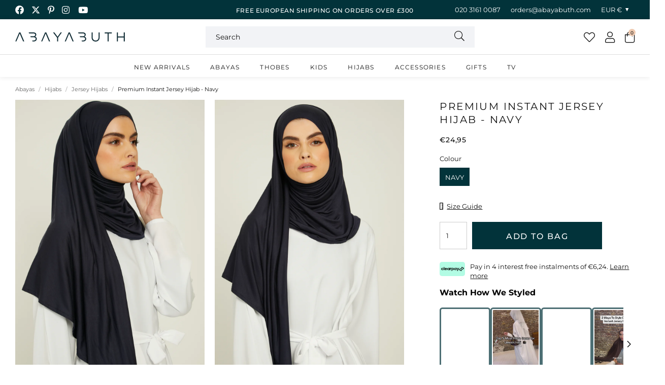

--- FILE ---
content_type: text/html; charset=utf-8
request_url: https://abayabuth.com/en-xk/products/premium-instant-jersey-hijab-navy
body_size: 58457
content:
<!doctype html>
<!--[if lt IE 7]><html class="no-js lt-ie9 lt-ie8 lt-ie7" lang="en"> <![endif]-->
<!--[if IE 7]><html class="no-js lt-ie9 lt-ie8" lang="en"> <![endif]-->
<!--[if IE 8]><html class="no-js lt-ie9" lang="en"> <![endif]-->
<!--[if IE 9 ]><html class="ie9 no-js"> <![endif]-->
<!--[if (gt IE 9)|!(IE)]><!--> <html class="no-js" lang="en-GB"> <!--<![endif]-->  
<head>

  <meta charset="utf-8" />
  <!--[if IE]><meta http-equiv='X-UA-Compatible' content='IE=edge,chrome=1' /><![endif]-->

  <title>
  
    Navy Blue Instant Hijab - Ready-to-Wear Jersey Instant Hijab &ndash; AbayaButh
  
  </title>

  
    <meta name="description" content="Elevate your modest wardrobe now with our ready-to-wear navy blue jersey instant hijab. Buy online today and get free UK delivery on all orders over £150." />
  

  
  <link rel="canonical" href="https://abayabuth.com/en-xk/products/premium-instant-jersey-hijab-navy">
  
<link rel="shortcut icon" href="//abayabuth.com/cdn/shop/files/favicon_180x180.png?v=1718886488" type="image/png" crossorigin="anonymous">

  <meta name="viewport" content="width=device-width, initial-scale=1" />

  
  
  
  
  <meta property="og:type" content="product" />
  <meta property="og:title" content="Premium Instant Jersey Hijab - Navy" />
  
  <meta property="og:image" content="http://abayabuth.com/cdn/shop/products/Instant-Jersey-Navy-Hijab-012_grande.jpg?v=1668976471" />
  <meta property="og:image:secure_url" content="https://abayabuth.com/cdn/shop/products/Instant-Jersey-Navy-Hijab-012_grande.jpg?v=1668976471" />
  
  <meta property="og:image" content="http://abayabuth.com/cdn/shop/products/Instant-Jersey-Navy-Hijab-001_grande.jpg?v=1668976471" />
  <meta property="og:image:secure_url" content="https://abayabuth.com/cdn/shop/products/Instant-Jersey-Navy-Hijab-001_grande.jpg?v=1668976471" />
  
  <meta property="og:image" content="http://abayabuth.com/cdn/shop/products/Instant-Jersey-Navy-Hijab-008_grande.jpg?v=1668976471" />
  <meta property="og:image:secure_url" content="https://abayabuth.com/cdn/shop/products/Instant-Jersey-Navy-Hijab-008_grande.jpg?v=1668976471" />
  
  <meta property="og:image" content="http://abayabuth.com/cdn/shop/products/Instant-Jersey-Navy-Hijab-013_grande.jpg?v=1668975818" />
  <meta property="og:image:secure_url" content="https://abayabuth.com/cdn/shop/products/Instant-Jersey-Navy-Hijab-013_grande.jpg?v=1668975818" />
  
  <meta property="og:image" content="http://abayabuth.com/cdn/shop/products/Instant-Jersey-Navy-Hijab-024_grande.jpg?v=1668975818" />
  <meta property="og:image:secure_url" content="https://abayabuth.com/cdn/shop/products/Instant-Jersey-Navy-Hijab-024_grande.jpg?v=1668975818" />
  
  <meta property="og:price:amount" content="24,95" />
  <meta property="og:price:currency" content="GBP" />



<meta property="og:description" content="Elevate your modest wardrobe now with our ready-to-wear navy blue jersey instant hijab. Buy online today and get free UK delivery on all orders over £150." />

<meta property="og:url" content="https://abayabuth.com/en-xk/products/premium-instant-jersey-hijab-navy" />
<meta property="og:site_name" content="AbayaButh" />
  
 

  <meta name="twitter:card" content="product" />
  <meta name="twitter:title" content="Premium Instant Jersey Hijab - Navy" />
  <meta name="twitter:description" content="Our premium navy blue instant jersey hijab is fuss-free, with no pins necessary (of course, if you feel the need to secure it with a pin, go for it!). Made from our premium quality jersey fabric, this beautiful navy hijab is perfect if you struggle to style your hijab (the pleats on these form so naturally and with ease). If" />
  <meta name="twitter:image" content="http://abayabuth.com/cdn/shop/products/Instant-Jersey-Navy-Hijab-012_large.jpg?v=1668976471" />
  <meta name="twitter:label1" content="Price" />
  <meta name="twitter:data1" content="€24,95 EUR" />
  
  <meta name="twitter:label2" content="Brand" />
  <meta name="twitter:data2" content="Abayabuth" />
  


  <!-- Pre Fetch -->
  <link rel="dns-prefetch preconnect" href="https://cdn.shopify.com" crossorigin>
  <link rel="dns-prefetch preconnect" href="https://app.backinstock.org" crossorigin>
  <link rel="dns-prefetch preconnect" href="http://schema.org/Product" crossorigin>
  <link rel="dns-prefetch preconnect" href="https://cloudfront.net" crossorigin>
  <link rel="dns-prefetch preconnect" href="https://vars.hotjar.com" crossorigin>
  <link rel="dns-prefetch preconnect" href="https://www.google-analytics.com" crossorigin>
  <link rel="dns-prefetch preconnect" href="https://www.googletagmanager.com" crossorigin>
  <link rel="dns-prefetch preconnect" href="https://stats.g.doubleclick.net" crossorigin>
  
  <!-- Preload Fonts -->
  <link rel="preload" href="//abayabuth.com/cdn/shop/t/25/assets/montserrat-v26-latin-300.woff2" as="font" type="font/woff2" crossorigin="anonymous">
  <link rel="preload" href="//abayabuth.com/cdn/shop/t/25/assets/montserrat-v26-latin-300italic.woff2" as="font" type="font/woff2" crossorigin="anonymous">
  <link rel="preload" href="//abayabuth.com/cdn/shop/t/25/assets/montserrat-v26-latin-regular.woff2" as="font" type="font/woff2" crossorigin="anonymous">
  <link rel="preload" href="//abayabuth.com/cdn/shop/t/25/assets/montserrat-v26-latin-italic.woff2" as="font" type="font/woff2" crossorigin="anonymous">
  <link rel="preload" href="//abayabuth.com/cdn/shop/t/25/assets/montserrat-v26-latin-500.woff2" as="font" type="font/woff2" crossorigin="anonymous">
  <link rel="preload" href="//abayabuth.com/cdn/shop/t/25/assets/montserrat-v26-latin-500italic.woff2" as="font" type="font/woff2" crossorigin="anonymous">
  <link rel="preload" href="//abayabuth.com/cdn/shop/t/25/assets/montserrat-v26-latin-600.woff2" as="font" type="font/woff2" crossorigin="anonymous">
  <link rel="preload" href="//abayabuth.com/cdn/shop/t/25/assets/montserrat-v26-latin-600italic.woff2" as="font" type="font/woff2" crossorigin="anonymous">
  <link rel="preload" href="//abayabuth.com/cdn/shop/t/25/assets/montserrat-v26-latin-700.woff2" as="font" type="font/woff2" crossorigin="anonymous">
  <link rel="preload" href="//abayabuth.com/cdn/shop/t/25/assets/montserrat-v26-latin-700italic.woff2" as="font" type="font/woff2" crossorigin="anonymous">

  

  

<link rel="preload" as="image" href="//abayabuth.com/cdn/shop/products/Instant-Jersey-Navy-Hijab-012_600x.jpg?v=1668976471">





  <script>
    var originalAttachEvent = window.attachEvent,
    originalAddEventListener = window.addEventListener;
    var eventListenerOverride = function(eventName,cb,p){
    if (eventName && (eventName==='onload'||eventName==='load') && cb && cb.name==='asyncLoad') {
      window.afterLoadWithEvents = window.afterLoadWithEvents || [];
      window.afterLoadWithEvents.push({
        f:cb,
        evt: 'mousemove',
        el: document
      });
      return;
    }
    if (window.attachEvent){
      originalAttachEvent(eventName,cb)
    } else {
      originalAddEventListener(eventName,cb,p)
      }
    };

    if (window.attachEvent) {
      window.attachEvent = eventListenerOverride;
    } else {
      window.addEventListener=eventListenerOverride;
    }

    const _insertBeforeElementBackup = Element.prototype.insertBefore
    Element.prototype.insertBefore= function(...args) {   
      if(args[0].outerHTML && args[0].outerHTML.indexOf("trekkie") !=-1) {
        var t=this;
        window.afterLoadWithEvents = window.afterLoadWithEvents || [];
        window.afterLoadWithEvents.push({
          f:function() {_insertBeforeElementBackup.apply(t,args)},
          evt: 'mousemove',
          el: document
        });
        return;
      }
      return _insertBeforeElementBackup.apply(this,args);  
    }
  </script>

<script>window.performance && window.performance.mark && window.performance.mark('shopify.content_for_header.start');</script><meta name="google-site-verification" content="Cl7mx1cHN7kDCgzwB6rPmQ0029RRrWDIao5DPl8rNDI">
<meta id="shopify-digital-wallet" name="shopify-digital-wallet" content="/40069988502/digital_wallets/dialog">
<meta name="shopify-checkout-api-token" content="4f24be4d8ce70a5683bbd91d31a7e2b9">
<meta id="in-context-paypal-metadata" data-shop-id="40069988502" data-venmo-supported="false" data-environment="production" data-locale="en_US" data-paypal-v4="true" data-currency="EUR">
<link rel="alternate" hreflang="x-default" href="https://abayabuth.com/products/premium-instant-jersey-hijab-navy">
<link rel="alternate" hreflang="en-US" href="https://abayabuth.com/en-us/products/premium-instant-jersey-hijab-navy">
<link rel="alternate" hreflang="en-CA" href="https://abayabuth.com/en-ca/products/premium-instant-jersey-hijab-navy">
<link rel="alternate" hreflang="en-AU" href="https://abayabuth.com/en-au/products/premium-instant-jersey-hijab-navy">
<link rel="alternate" hreflang="en-KM" href="https://abayabuth.com/en-au/products/premium-instant-jersey-hijab-navy">
<link rel="alternate" hreflang="en-CH" href="https://abayabuth.com/en-ch/products/premium-instant-jersey-hijab-navy">
<link rel="alternate" hreflang="en-DE" href="https://abayabuth.com/en-de/products/premium-instant-jersey-hijab-navy">
<link rel="alternate" hreflang="en-FR" href="https://abayabuth.com/en-fr/products/premium-instant-jersey-hijab-navy">
<link rel="alternate" hreflang="en-XK" href="https://abayabuth.com/en-xk/products/premium-instant-jersey-hijab-navy">
<link rel="alternate" hreflang="en-EE" href="https://abayabuth.com/en-ee/products/premium-instant-jersey-hijab-navy">
<link rel="alternate" hreflang="en-LT" href="https://abayabuth.com/en-lt/products/premium-instant-jersey-hijab-navy">
<link rel="alternate" hreflang="en-GB" href="https://abayabuth.com/products/premium-instant-jersey-hijab-navy">
<link rel="alternate" type="application/json+oembed" href="https://abayabuth.com/en-xk/products/premium-instant-jersey-hijab-navy.oembed">
<script async="async" src="/checkouts/internal/preloads.js?locale=en-XK"></script>
<link rel="preconnect" href="https://shop.app" crossorigin="anonymous">
<script async="async" src="https://shop.app/checkouts/internal/preloads.js?locale=en-XK&shop_id=40069988502" crossorigin="anonymous"></script>
<script id="apple-pay-shop-capabilities" type="application/json">{"shopId":40069988502,"countryCode":"GB","currencyCode":"EUR","merchantCapabilities":["supports3DS"],"merchantId":"gid:\/\/shopify\/Shop\/40069988502","merchantName":"AbayaButh","requiredBillingContactFields":["postalAddress","email","phone"],"requiredShippingContactFields":["postalAddress","email","phone"],"shippingType":"shipping","supportedNetworks":["visa","maestro","masterCard","amex","discover","elo"],"total":{"type":"pending","label":"AbayaButh","amount":"1.00"},"shopifyPaymentsEnabled":true,"supportsSubscriptions":true}</script>
<script id="shopify-features" type="application/json">{"accessToken":"4f24be4d8ce70a5683bbd91d31a7e2b9","betas":["rich-media-storefront-analytics"],"domain":"abayabuth.com","predictiveSearch":true,"shopId":40069988502,"locale":"en"}</script>
<script>var Shopify = Shopify || {};
Shopify.shop = "abayabuth-clothing.myshopify.com";
Shopify.locale = "en";
Shopify.currency = {"active":"EUR","rate":"1.1720514"};
Shopify.country = "XK";
Shopify.theme = {"name":"Pixus Theme","id":177301422458,"schema_name":null,"schema_version":null,"theme_store_id":null,"role":"main"};
Shopify.theme.handle = "null";
Shopify.theme.style = {"id":null,"handle":null};
Shopify.cdnHost = "abayabuth.com/cdn";
Shopify.routes = Shopify.routes || {};
Shopify.routes.root = "/en-xk/";</script>
<script type="module">!function(o){(o.Shopify=o.Shopify||{}).modules=!0}(window);</script>
<script>!function(o){function n(){var o=[];function n(){o.push(Array.prototype.slice.apply(arguments))}return n.q=o,n}var t=o.Shopify=o.Shopify||{};t.loadFeatures=n(),t.autoloadFeatures=n()}(window);</script>
<script>
  window.ShopifyPay = window.ShopifyPay || {};
  window.ShopifyPay.apiHost = "shop.app\/pay";
  window.ShopifyPay.redirectState = null;
</script>
<script id="shop-js-analytics" type="application/json">{"pageType":"product"}</script>
<script defer="defer" async type="module" src="//abayabuth.com/cdn/shopifycloud/shop-js/modules/v2/client.init-shop-cart-sync_BT-GjEfc.en.esm.js"></script>
<script defer="defer" async type="module" src="//abayabuth.com/cdn/shopifycloud/shop-js/modules/v2/chunk.common_D58fp_Oc.esm.js"></script>
<script defer="defer" async type="module" src="//abayabuth.com/cdn/shopifycloud/shop-js/modules/v2/chunk.modal_xMitdFEc.esm.js"></script>
<script type="module">
  await import("//abayabuth.com/cdn/shopifycloud/shop-js/modules/v2/client.init-shop-cart-sync_BT-GjEfc.en.esm.js");
await import("//abayabuth.com/cdn/shopifycloud/shop-js/modules/v2/chunk.common_D58fp_Oc.esm.js");
await import("//abayabuth.com/cdn/shopifycloud/shop-js/modules/v2/chunk.modal_xMitdFEc.esm.js");

  window.Shopify.SignInWithShop?.initShopCartSync?.({"fedCMEnabled":true,"windoidEnabled":true});

</script>
<script>
  window.Shopify = window.Shopify || {};
  if (!window.Shopify.featureAssets) window.Shopify.featureAssets = {};
  window.Shopify.featureAssets['shop-js'] = {"shop-cart-sync":["modules/v2/client.shop-cart-sync_DZOKe7Ll.en.esm.js","modules/v2/chunk.common_D58fp_Oc.esm.js","modules/v2/chunk.modal_xMitdFEc.esm.js"],"init-fed-cm":["modules/v2/client.init-fed-cm_B6oLuCjv.en.esm.js","modules/v2/chunk.common_D58fp_Oc.esm.js","modules/v2/chunk.modal_xMitdFEc.esm.js"],"shop-cash-offers":["modules/v2/client.shop-cash-offers_D2sdYoxE.en.esm.js","modules/v2/chunk.common_D58fp_Oc.esm.js","modules/v2/chunk.modal_xMitdFEc.esm.js"],"shop-login-button":["modules/v2/client.shop-login-button_QeVjl5Y3.en.esm.js","modules/v2/chunk.common_D58fp_Oc.esm.js","modules/v2/chunk.modal_xMitdFEc.esm.js"],"pay-button":["modules/v2/client.pay-button_DXTOsIq6.en.esm.js","modules/v2/chunk.common_D58fp_Oc.esm.js","modules/v2/chunk.modal_xMitdFEc.esm.js"],"shop-button":["modules/v2/client.shop-button_DQZHx9pm.en.esm.js","modules/v2/chunk.common_D58fp_Oc.esm.js","modules/v2/chunk.modal_xMitdFEc.esm.js"],"avatar":["modules/v2/client.avatar_BTnouDA3.en.esm.js"],"init-windoid":["modules/v2/client.init-windoid_CR1B-cfM.en.esm.js","modules/v2/chunk.common_D58fp_Oc.esm.js","modules/v2/chunk.modal_xMitdFEc.esm.js"],"init-shop-for-new-customer-accounts":["modules/v2/client.init-shop-for-new-customer-accounts_C_vY_xzh.en.esm.js","modules/v2/client.shop-login-button_QeVjl5Y3.en.esm.js","modules/v2/chunk.common_D58fp_Oc.esm.js","modules/v2/chunk.modal_xMitdFEc.esm.js"],"init-shop-email-lookup-coordinator":["modules/v2/client.init-shop-email-lookup-coordinator_BI7n9ZSv.en.esm.js","modules/v2/chunk.common_D58fp_Oc.esm.js","modules/v2/chunk.modal_xMitdFEc.esm.js"],"init-shop-cart-sync":["modules/v2/client.init-shop-cart-sync_BT-GjEfc.en.esm.js","modules/v2/chunk.common_D58fp_Oc.esm.js","modules/v2/chunk.modal_xMitdFEc.esm.js"],"shop-toast-manager":["modules/v2/client.shop-toast-manager_DiYdP3xc.en.esm.js","modules/v2/chunk.common_D58fp_Oc.esm.js","modules/v2/chunk.modal_xMitdFEc.esm.js"],"init-customer-accounts":["modules/v2/client.init-customer-accounts_D9ZNqS-Q.en.esm.js","modules/v2/client.shop-login-button_QeVjl5Y3.en.esm.js","modules/v2/chunk.common_D58fp_Oc.esm.js","modules/v2/chunk.modal_xMitdFEc.esm.js"],"init-customer-accounts-sign-up":["modules/v2/client.init-customer-accounts-sign-up_iGw4briv.en.esm.js","modules/v2/client.shop-login-button_QeVjl5Y3.en.esm.js","modules/v2/chunk.common_D58fp_Oc.esm.js","modules/v2/chunk.modal_xMitdFEc.esm.js"],"shop-follow-button":["modules/v2/client.shop-follow-button_CqMgW2wH.en.esm.js","modules/v2/chunk.common_D58fp_Oc.esm.js","modules/v2/chunk.modal_xMitdFEc.esm.js"],"checkout-modal":["modules/v2/client.checkout-modal_xHeaAweL.en.esm.js","modules/v2/chunk.common_D58fp_Oc.esm.js","modules/v2/chunk.modal_xMitdFEc.esm.js"],"shop-login":["modules/v2/client.shop-login_D91U-Q7h.en.esm.js","modules/v2/chunk.common_D58fp_Oc.esm.js","modules/v2/chunk.modal_xMitdFEc.esm.js"],"lead-capture":["modules/v2/client.lead-capture_BJmE1dJe.en.esm.js","modules/v2/chunk.common_D58fp_Oc.esm.js","modules/v2/chunk.modal_xMitdFEc.esm.js"],"payment-terms":["modules/v2/client.payment-terms_Ci9AEqFq.en.esm.js","modules/v2/chunk.common_D58fp_Oc.esm.js","modules/v2/chunk.modal_xMitdFEc.esm.js"]};
</script>
<script>(function() {
  var isLoaded = false;
  function asyncLoad() {
    if (isLoaded) return;
    isLoaded = true;
    var urls = ["https:\/\/app.kiwisizing.com\/web\/js\/dist\/kiwiSizing\/plugin\/SizingPlugin.prod.js?v=330\u0026shop=abayabuth-clothing.myshopify.com","https:\/\/s3.eu-west-1.amazonaws.com\/production-klarna-il-shopify-osm\/0dfab858ad2222a3ca8bb778e2e11d9a2ef61085\/abayabuth-clothing.myshopify.com-1741010885249.js?shop=abayabuth-clothing.myshopify.com","\/\/backinstock.useamp.com\/widget\/35121_1767156143.js?category=bis\u0026v=6\u0026shop=abayabuth-clothing.myshopify.com"];
    for (var i = 0; i < urls.length; i++) {
      var s = document.createElement('script');
      s.type = 'text/javascript';
      s.async = true;
      s.src = urls[i];
      var x = document.getElementsByTagName('script')[0];
      x.parentNode.insertBefore(s, x);
    }
  };
  if(window.attachEvent) {
    window.attachEvent('onload', asyncLoad);
  } else {
    window.addEventListener('load', asyncLoad, false);
  }
})();</script>
<script id="__st">var __st={"a":40069988502,"offset":0,"reqid":"3a8075c6-735b-47d3-94d8-16e96865821b-1769102036","pageurl":"abayabuth.com\/en-xk\/products\/premium-instant-jersey-hijab-navy","u":"6dbf30ea8ca1","p":"product","rtyp":"product","rid":7889674764504};</script>
<script>window.ShopifyPaypalV4VisibilityTracking = true;</script>
<script id="captcha-bootstrap">!function(){'use strict';const t='contact',e='account',n='new_comment',o=[[t,t],['blogs',n],['comments',n],[t,'customer']],c=[[e,'customer_login'],[e,'guest_login'],[e,'recover_customer_password'],[e,'create_customer']],r=t=>t.map((([t,e])=>`form[action*='/${t}']:not([data-nocaptcha='true']) input[name='form_type'][value='${e}']`)).join(','),a=t=>()=>t?[...document.querySelectorAll(t)].map((t=>t.form)):[];function s(){const t=[...o],e=r(t);return a(e)}const i='password',u='form_key',d=['recaptcha-v3-token','g-recaptcha-response','h-captcha-response',i],f=()=>{try{return window.sessionStorage}catch{return}},m='__shopify_v',_=t=>t.elements[u];function p(t,e,n=!1){try{const o=window.sessionStorage,c=JSON.parse(o.getItem(e)),{data:r}=function(t){const{data:e,action:n}=t;return t[m]||n?{data:e,action:n}:{data:t,action:n}}(c);for(const[e,n]of Object.entries(r))t.elements[e]&&(t.elements[e].value=n);n&&o.removeItem(e)}catch(o){console.error('form repopulation failed',{error:o})}}const l='form_type',E='cptcha';function T(t){t.dataset[E]=!0}const w=window,h=w.document,L='Shopify',v='ce_forms',y='captcha';let A=!1;((t,e)=>{const n=(g='f06e6c50-85a8-45c8-87d0-21a2b65856fe',I='https://cdn.shopify.com/shopifycloud/storefront-forms-hcaptcha/ce_storefront_forms_captcha_hcaptcha.v1.5.2.iife.js',D={infoText:'Protected by hCaptcha',privacyText:'Privacy',termsText:'Terms'},(t,e,n)=>{const o=w[L][v],c=o.bindForm;if(c)return c(t,g,e,D).then(n);var r;o.q.push([[t,g,e,D],n]),r=I,A||(h.body.append(Object.assign(h.createElement('script'),{id:'captcha-provider',async:!0,src:r})),A=!0)});var g,I,D;w[L]=w[L]||{},w[L][v]=w[L][v]||{},w[L][v].q=[],w[L][y]=w[L][y]||{},w[L][y].protect=function(t,e){n(t,void 0,e),T(t)},Object.freeze(w[L][y]),function(t,e,n,w,h,L){const[v,y,A,g]=function(t,e,n){const i=e?o:[],u=t?c:[],d=[...i,...u],f=r(d),m=r(i),_=r(d.filter((([t,e])=>n.includes(e))));return[a(f),a(m),a(_),s()]}(w,h,L),I=t=>{const e=t.target;return e instanceof HTMLFormElement?e:e&&e.form},D=t=>v().includes(t);t.addEventListener('submit',(t=>{const e=I(t);if(!e)return;const n=D(e)&&!e.dataset.hcaptchaBound&&!e.dataset.recaptchaBound,o=_(e),c=g().includes(e)&&(!o||!o.value);(n||c)&&t.preventDefault(),c&&!n&&(function(t){try{if(!f())return;!function(t){const e=f();if(!e)return;const n=_(t);if(!n)return;const o=n.value;o&&e.removeItem(o)}(t);const e=Array.from(Array(32),(()=>Math.random().toString(36)[2])).join('');!function(t,e){_(t)||t.append(Object.assign(document.createElement('input'),{type:'hidden',name:u})),t.elements[u].value=e}(t,e),function(t,e){const n=f();if(!n)return;const o=[...t.querySelectorAll(`input[type='${i}']`)].map((({name:t})=>t)),c=[...d,...o],r={};for(const[a,s]of new FormData(t).entries())c.includes(a)||(r[a]=s);n.setItem(e,JSON.stringify({[m]:1,action:t.action,data:r}))}(t,e)}catch(e){console.error('failed to persist form',e)}}(e),e.submit())}));const S=(t,e)=>{t&&!t.dataset[E]&&(n(t,e.some((e=>e===t))),T(t))};for(const o of['focusin','change'])t.addEventListener(o,(t=>{const e=I(t);D(e)&&S(e,y())}));const B=e.get('form_key'),M=e.get(l),P=B&&M;t.addEventListener('DOMContentLoaded',(()=>{const t=y();if(P)for(const e of t)e.elements[l].value===M&&p(e,B);[...new Set([...A(),...v().filter((t=>'true'===t.dataset.shopifyCaptcha))])].forEach((e=>S(e,t)))}))}(h,new URLSearchParams(w.location.search),n,t,e,['guest_login'])})(!0,!0)}();</script>
<script integrity="sha256-4kQ18oKyAcykRKYeNunJcIwy7WH5gtpwJnB7kiuLZ1E=" data-source-attribution="shopify.loadfeatures" defer="defer" src="//abayabuth.com/cdn/shopifycloud/storefront/assets/storefront/load_feature-a0a9edcb.js" crossorigin="anonymous"></script>
<script crossorigin="anonymous" defer="defer" src="//abayabuth.com/cdn/shopifycloud/storefront/assets/shopify_pay/storefront-65b4c6d7.js?v=20250812"></script>
<script data-source-attribution="shopify.dynamic_checkout.dynamic.init">var Shopify=Shopify||{};Shopify.PaymentButton=Shopify.PaymentButton||{isStorefrontPortableWallets:!0,init:function(){window.Shopify.PaymentButton.init=function(){};var t=document.createElement("script");t.src="https://abayabuth.com/cdn/shopifycloud/portable-wallets/latest/portable-wallets.en.js",t.type="module",document.head.appendChild(t)}};
</script>
<script data-source-attribution="shopify.dynamic_checkout.buyer_consent">
  function portableWalletsHideBuyerConsent(e){var t=document.getElementById("shopify-buyer-consent"),n=document.getElementById("shopify-subscription-policy-button");t&&n&&(t.classList.add("hidden"),t.setAttribute("aria-hidden","true"),n.removeEventListener("click",e))}function portableWalletsShowBuyerConsent(e){var t=document.getElementById("shopify-buyer-consent"),n=document.getElementById("shopify-subscription-policy-button");t&&n&&(t.classList.remove("hidden"),t.removeAttribute("aria-hidden"),n.addEventListener("click",e))}window.Shopify?.PaymentButton&&(window.Shopify.PaymentButton.hideBuyerConsent=portableWalletsHideBuyerConsent,window.Shopify.PaymentButton.showBuyerConsent=portableWalletsShowBuyerConsent);
</script>
<script data-source-attribution="shopify.dynamic_checkout.cart.bootstrap">document.addEventListener("DOMContentLoaded",(function(){function t(){return document.querySelector("shopify-accelerated-checkout-cart, shopify-accelerated-checkout")}if(t())Shopify.PaymentButton.init();else{new MutationObserver((function(e,n){t()&&(Shopify.PaymentButton.init(),n.disconnect())})).observe(document.body,{childList:!0,subtree:!0})}}));
</script>
<script id='scb4127' type='text/javascript' async='' src='https://abayabuth.com/cdn/shopifycloud/privacy-banner/storefront-banner.js'></script><link id="shopify-accelerated-checkout-styles" rel="stylesheet" media="screen" href="https://abayabuth.com/cdn/shopifycloud/portable-wallets/latest/accelerated-checkout-backwards-compat.css" crossorigin="anonymous">
<style id="shopify-accelerated-checkout-cart">
        #shopify-buyer-consent {
  margin-top: 1em;
  display: inline-block;
  width: 100%;
}

#shopify-buyer-consent.hidden {
  display: none;
}

#shopify-subscription-policy-button {
  background: none;
  border: none;
  padding: 0;
  text-decoration: underline;
  font-size: inherit;
  cursor: pointer;
}

#shopify-subscription-policy-button::before {
  box-shadow: none;
}

      </style>

<script>window.performance && window.performance.mark && window.performance.mark('shopify.content_for_header.end');</script>

  
    <link rel="preload stylesheet" href="//abayabuth.com/cdn/shop/t/25/assets/product-essential.css?v=129311291848195101631749453836" as="style">
  

  <!--[if lt IE 9]>
  <script src="//html5shiv.googlecode.com/svn/trunk/html5.js" type="text/javascript"></script>
  <![endif]-->

  

  
  <!-- Google Tag Manager -->
<script>(function(w,d,s,l,i){w[l]=w[l]||[];w[l].push({'gtm.start':
new Date().getTime(),event:'gtm.js'});var f=d.getElementsByTagName(s)[0],
j=d.createElement(s),dl=l!='dataLayer'?'&l='+l:'';j.async=true;j.src=
'https://www.googletagmanager.com/gtm.js?id='+i+dl;f.parentNode.insertBefore(j,f);
})(window,document,'script','dataLayer','GTM-N943GT6W');</script>
<!-- End Google Tag Manager -->
<meta name="facebook-domain-verification" content="78x42gb0gyrt1aovow2jlp405nfe6i">
<!-- Global site tag (gtag.js) - Google Analytics -->
<script async src="https://www.googletagmanager.com/gtag/js?id=G-3YCLFTMGBW"></script>
<script>
window.dataLayer = window.dataLayer || [];
function gtag(){dataLayer.push(arguments);}
gtag('js', new Date());

gtag('config', 'G-3YCLFTMGBW');
</script>
<!-- Global site tag (gtag.js) - Google Ads: 665669096 -->
<script async src="https://www.googletagmanager.com/gtag/js?id=AW-665669096"></script>
<script>
 window.dataLayer = window.dataLayer || [];
 function gtag(){dataLayer.push(arguments);}
 gtag('js', new Date());
 gtag('config', 'AW-665669096');
</script>
  

  
  <script>
window.KiwiSizing = window.KiwiSizing === undefined ? {} : window.KiwiSizing;
KiwiSizing.shop = "abayabuth-clothing.myshopify.com";


KiwiSizing.data = {
  collections: "417212694744,215976935574,225292255382",
  tags: "Colour|Navy,Swatch Colour|#000080,Swatch Name|Navy",
  product: "7889674764504",
  vendor: "Abayabuth",
  type: "Hijab",
  title: "Premium Instant Jersey Hijab - Navy",
  images: ["\/\/abayabuth.com\/cdn\/shop\/products\/Instant-Jersey-Navy-Hijab-012.jpg?v=1668976471","\/\/abayabuth.com\/cdn\/shop\/products\/Instant-Jersey-Navy-Hijab-001.jpg?v=1668976471","\/\/abayabuth.com\/cdn\/shop\/products\/Instant-Jersey-Navy-Hijab-008.jpg?v=1668976471","\/\/abayabuth.com\/cdn\/shop\/products\/Instant-Jersey-Navy-Hijab-013.jpg?v=1668975818","\/\/abayabuth.com\/cdn\/shop\/products\/Instant-Jersey-Navy-Hijab-024.jpg?v=1668975818"],
};

</script>
  

  
    <script>
     gtag('event', 'page_view', {
     'send_to': 'AW-665669096',
     'value': 2495,
     'items': [{
       'id': 7889674764504,
       'google_business_vertical': 'retail'
      }]
     });
  </script>
  


<!-- BEGIN app block: shopify://apps/loyalty-rewards-and-referrals/blocks/embed-sdk/6f172e67-4106-4ac0-89c5-b32a069b3101 -->

<style
  type='text/css'
  data-lion-app-styles='main'
  data-lion-app-styles-settings='{&quot;disableBundledCSS&quot;:false,&quot;disableBundledFonts&quot;:false,&quot;useClassIsolator&quot;:false}'
></style>

<!-- loyaltylion.snippet.version=8056bbc037+8007 -->

<script>
  
  !function(t,n){function o(n){var o=t.getElementsByTagName("script")[0],i=t.createElement("script");i.src=n,i.crossOrigin="",o.parentNode.insertBefore(i,o)}if(!n.isLoyaltyLion){window.loyaltylion=n,void 0===window.lion&&(window.lion=n),n.version=2,n.isLoyaltyLion=!0;var i=new Date,e=i.getFullYear().toString()+i.getMonth().toString()+i.getDate().toString();o("https://sdk.loyaltylion.net/static/2/loader.js?t="+e);var r=!1;n.init=function(t){if(r)throw new Error("Cannot call lion.init more than once");r=!0;var a=n._token=t.token;if(!a)throw new Error("Token must be supplied to lion.init");for(var l=[],s="_push configure bootstrap shutdown on removeListener authenticateCustomer".split(" "),c=0;c<s.length;c+=1)!function(t,n){t[n]=function(){l.push([n,Array.prototype.slice.call(arguments,0)])}}(n,s[c]);o("https://sdk.loyaltylion.net/sdk/start/"+a+".js?t="+e+i.getHours().toString()),n._initData=t,n._buffer=l}}}(document,window.loyaltylion||[]);

  
    
      loyaltylion.init(
        { token: "3732d8f18f928640209684ff29e19732" }
      );
    
  

  loyaltylion.configure({
    disableBundledCSS: false,
    disableBundledFonts: false,
    useClassIsolator: false,
  })

  
</script>



<!-- END app block --><!-- BEGIN app block: shopify://apps/klaviyo-email-marketing-sms/blocks/klaviyo-onsite-embed/2632fe16-c075-4321-a88b-50b567f42507 -->












  <script async src="https://static.klaviyo.com/onsite/js/VMGwYm/klaviyo.js?company_id=VMGwYm"></script>
  <script>!function(){if(!window.klaviyo){window._klOnsite=window._klOnsite||[];try{window.klaviyo=new Proxy({},{get:function(n,i){return"push"===i?function(){var n;(n=window._klOnsite).push.apply(n,arguments)}:function(){for(var n=arguments.length,o=new Array(n),w=0;w<n;w++)o[w]=arguments[w];var t="function"==typeof o[o.length-1]?o.pop():void 0,e=new Promise((function(n){window._klOnsite.push([i].concat(o,[function(i){t&&t(i),n(i)}]))}));return e}}})}catch(n){window.klaviyo=window.klaviyo||[],window.klaviyo.push=function(){var n;(n=window._klOnsite).push.apply(n,arguments)}}}}();</script>

  
    <script id="viewed_product">
      if (item == null) {
        var _learnq = _learnq || [];

        var MetafieldReviews = null
        var MetafieldYotpoRating = null
        var MetafieldYotpoCount = null
        var MetafieldLooxRating = null
        var MetafieldLooxCount = null
        var okendoProduct = null
        var okendoProductReviewCount = null
        var okendoProductReviewAverageValue = null
        try {
          // The following fields are used for Customer Hub recently viewed in order to add reviews.
          // This information is not part of __kla_viewed. Instead, it is part of __kla_viewed_reviewed_items
          MetafieldReviews = {"rating_count":0};
          MetafieldYotpoRating = null
          MetafieldYotpoCount = null
          MetafieldLooxRating = null
          MetafieldLooxCount = null

          okendoProduct = null
          // If the okendo metafield is not legacy, it will error, which then requires the new json formatted data
          if (okendoProduct && 'error' in okendoProduct) {
            okendoProduct = null
          }
          okendoProductReviewCount = okendoProduct ? okendoProduct.reviewCount : null
          okendoProductReviewAverageValue = okendoProduct ? okendoProduct.reviewAverageValue : null
        } catch (error) {
          console.error('Error in Klaviyo onsite reviews tracking:', error);
        }

        var item = {
          Name: "Premium Instant Jersey Hijab - Navy",
          ProductID: 7889674764504,
          Categories: ["All Products ProtectMyOrder Excluded","Hijabs","Jersey Hijabs"],
          ImageURL: "https://abayabuth.com/cdn/shop/products/Instant-Jersey-Navy-Hijab-012_grande.jpg?v=1668976471",
          URL: "https://abayabuth.com/en-xk/products/premium-instant-jersey-hijab-navy",
          Brand: "Abayabuth",
          Price: "€24,95",
          Value: "24,95",
          CompareAtPrice: "€0,00"
        };
        _learnq.push(['track', 'Viewed Product', item]);
        _learnq.push(['trackViewedItem', {
          Title: item.Name,
          ItemId: item.ProductID,
          Categories: item.Categories,
          ImageUrl: item.ImageURL,
          Url: item.URL,
          Metadata: {
            Brand: item.Brand,
            Price: item.Price,
            Value: item.Value,
            CompareAtPrice: item.CompareAtPrice
          },
          metafields:{
            reviews: MetafieldReviews,
            yotpo:{
              rating: MetafieldYotpoRating,
              count: MetafieldYotpoCount,
            },
            loox:{
              rating: MetafieldLooxRating,
              count: MetafieldLooxCount,
            },
            okendo: {
              rating: okendoProductReviewAverageValue,
              count: okendoProductReviewCount,
            }
          }
        }]);
      }
    </script>
  




  <script>
    window.klaviyoReviewsProductDesignMode = false
  </script>







<!-- END app block --><!-- BEGIN app block: shopify://apps/tolstoy-shoppable-video-quiz/blocks/widget-block/06fa8282-42ff-403e-b67c-1936776aed11 -->




                























<script
  type="module"
  async
  src="https://widget.gotolstoy.com/we/widget.js"
  data-shop=abayabuth-clothing.myshopify.com
  data-app-key=00a5a6c4-57ad-404c-8e1c-3e523442451a
  data-should-use-cache=true
  data-cache-version=19be5249b1c
  data-product-gallery-projects="[]"
  data-collection-gallery-projects="[]"
  data-product-id=7889674764504
  data-template-name="product"
  data-ot-ignore
>
</script>
<script
  type="text/javascript"
  nomodule
  async
  src="https://widget.gotolstoy.com/widget/widget.js"
  data-shop=abayabuth-clothing.myshopify.com
  data-app-key=00a5a6c4-57ad-404c-8e1c-3e523442451a
  data-should-use-cache=true
  data-cache-version=19be5249b1c
  data-product-gallery-projects="[]"
  data-collection-gallery-projects="[]"
  data-product-id=7889674764504
  data-collection-id=""
  data-template-name="product"
  data-ot-ignore
></script>
<script
  type="module"
  async
  src="https://play.gotolstoy.com/widget-v2/widget.js"
  id="tolstoy-widget-script"
  data-shop=abayabuth-clothing.myshopify.com
  data-app-key=00a5a6c4-57ad-404c-8e1c-3e523442451a
  data-should-use-cache=true
  data-cache-version=19be5249b1c
  data-product-gallery-projects="[]"
  data-collection-gallery-projects="[]"
  data-product-id=7889674764504
  data-collection-id=""
  data-shop-assistant-enabled="false"
  data-search-bar-widget-enabled="false"
  data-template-name="product"
  data-customer-id=""
  data-ot-ignore
></script>
<script>
  window.tolstoyCurrencySymbol = '€';
  window.tolstoyMoneyFormat = '€{{amount_with_comma_separator}}';
</script>
<script>
  window.tolstoyDebug = {
    enable: () => {
      fetch('/cart/update.js', {
        method: 'POST',
        headers: { 'Content-Type': 'application/json' },
        body: JSON.stringify({ attributes: { TolstoyDebugEnabled: 'true' } })
      })
      .then(response => response.json())
      .then(() => window.location.reload());
    },
    disable: () => {
      fetch('/cart/update.js', {
        method: 'POST',
        headers: { 'Content-Type': 'application/json' },
        body: JSON.stringify({ attributes: { TolstoyDebugEnabled: null } })
      })
      .then(response => response.json())
      .then(() => window.location.reload())
    },
    status: async () => {
      const response = await fetch('/cart.js');
      const json = await response.json();
      console.log(json.attributes);
    }
  }
</script>

<!-- END app block --><script src="https://cdn.shopify.com/extensions/019b7cd0-6587-73c3-9937-bcc2249fa2c4/lb-upsell-227/assets/lb-selleasy.js" type="text/javascript" defer="defer"></script>
<link href="https://monorail-edge.shopifysvc.com" rel="dns-prefetch">
<script>(function(){if ("sendBeacon" in navigator && "performance" in window) {try {var session_token_from_headers = performance.getEntriesByType('navigation')[0].serverTiming.find(x => x.name == '_s').description;} catch {var session_token_from_headers = undefined;}var session_cookie_matches = document.cookie.match(/_shopify_s=([^;]*)/);var session_token_from_cookie = session_cookie_matches && session_cookie_matches.length === 2 ? session_cookie_matches[1] : "";var session_token = session_token_from_headers || session_token_from_cookie || "";function handle_abandonment_event(e) {var entries = performance.getEntries().filter(function(entry) {return /monorail-edge.shopifysvc.com/.test(entry.name);});if (!window.abandonment_tracked && entries.length === 0) {window.abandonment_tracked = true;var currentMs = Date.now();var navigation_start = performance.timing.navigationStart;var payload = {shop_id: 40069988502,url: window.location.href,navigation_start,duration: currentMs - navigation_start,session_token,page_type: "product"};window.navigator.sendBeacon("https://monorail-edge.shopifysvc.com/v1/produce", JSON.stringify({schema_id: "online_store_buyer_site_abandonment/1.1",payload: payload,metadata: {event_created_at_ms: currentMs,event_sent_at_ms: currentMs}}));}}window.addEventListener('pagehide', handle_abandonment_event);}}());</script>
<script id="web-pixels-manager-setup">(function e(e,d,r,n,o){if(void 0===o&&(o={}),!Boolean(null===(a=null===(i=window.Shopify)||void 0===i?void 0:i.analytics)||void 0===a?void 0:a.replayQueue)){var i,a;window.Shopify=window.Shopify||{};var t=window.Shopify;t.analytics=t.analytics||{};var s=t.analytics;s.replayQueue=[],s.publish=function(e,d,r){return s.replayQueue.push([e,d,r]),!0};try{self.performance.mark("wpm:start")}catch(e){}var l=function(){var e={modern:/Edge?\/(1{2}[4-9]|1[2-9]\d|[2-9]\d{2}|\d{4,})\.\d+(\.\d+|)|Firefox\/(1{2}[4-9]|1[2-9]\d|[2-9]\d{2}|\d{4,})\.\d+(\.\d+|)|Chrom(ium|e)\/(9{2}|\d{3,})\.\d+(\.\d+|)|(Maci|X1{2}).+ Version\/(15\.\d+|(1[6-9]|[2-9]\d|\d{3,})\.\d+)([,.]\d+|)( \(\w+\)|)( Mobile\/\w+|) Safari\/|Chrome.+OPR\/(9{2}|\d{3,})\.\d+\.\d+|(CPU[ +]OS|iPhone[ +]OS|CPU[ +]iPhone|CPU IPhone OS|CPU iPad OS)[ +]+(15[._]\d+|(1[6-9]|[2-9]\d|\d{3,})[._]\d+)([._]\d+|)|Android:?[ /-](13[3-9]|1[4-9]\d|[2-9]\d{2}|\d{4,})(\.\d+|)(\.\d+|)|Android.+Firefox\/(13[5-9]|1[4-9]\d|[2-9]\d{2}|\d{4,})\.\d+(\.\d+|)|Android.+Chrom(ium|e)\/(13[3-9]|1[4-9]\d|[2-9]\d{2}|\d{4,})\.\d+(\.\d+|)|SamsungBrowser\/([2-9]\d|\d{3,})\.\d+/,legacy:/Edge?\/(1[6-9]|[2-9]\d|\d{3,})\.\d+(\.\d+|)|Firefox\/(5[4-9]|[6-9]\d|\d{3,})\.\d+(\.\d+|)|Chrom(ium|e)\/(5[1-9]|[6-9]\d|\d{3,})\.\d+(\.\d+|)([\d.]+$|.*Safari\/(?![\d.]+ Edge\/[\d.]+$))|(Maci|X1{2}).+ Version\/(10\.\d+|(1[1-9]|[2-9]\d|\d{3,})\.\d+)([,.]\d+|)( \(\w+\)|)( Mobile\/\w+|) Safari\/|Chrome.+OPR\/(3[89]|[4-9]\d|\d{3,})\.\d+\.\d+|(CPU[ +]OS|iPhone[ +]OS|CPU[ +]iPhone|CPU IPhone OS|CPU iPad OS)[ +]+(10[._]\d+|(1[1-9]|[2-9]\d|\d{3,})[._]\d+)([._]\d+|)|Android:?[ /-](13[3-9]|1[4-9]\d|[2-9]\d{2}|\d{4,})(\.\d+|)(\.\d+|)|Mobile Safari.+OPR\/([89]\d|\d{3,})\.\d+\.\d+|Android.+Firefox\/(13[5-9]|1[4-9]\d|[2-9]\d{2}|\d{4,})\.\d+(\.\d+|)|Android.+Chrom(ium|e)\/(13[3-9]|1[4-9]\d|[2-9]\d{2}|\d{4,})\.\d+(\.\d+|)|Android.+(UC? ?Browser|UCWEB|U3)[ /]?(15\.([5-9]|\d{2,})|(1[6-9]|[2-9]\d|\d{3,})\.\d+)\.\d+|SamsungBrowser\/(5\.\d+|([6-9]|\d{2,})\.\d+)|Android.+MQ{2}Browser\/(14(\.(9|\d{2,})|)|(1[5-9]|[2-9]\d|\d{3,})(\.\d+|))(\.\d+|)|K[Aa][Ii]OS\/(3\.\d+|([4-9]|\d{2,})\.\d+)(\.\d+|)/},d=e.modern,r=e.legacy,n=navigator.userAgent;return n.match(d)?"modern":n.match(r)?"legacy":"unknown"}(),u="modern"===l?"modern":"legacy",c=(null!=n?n:{modern:"",legacy:""})[u],f=function(e){return[e.baseUrl,"/wpm","/b",e.hashVersion,"modern"===e.buildTarget?"m":"l",".js"].join("")}({baseUrl:d,hashVersion:r,buildTarget:u}),m=function(e){var d=e.version,r=e.bundleTarget,n=e.surface,o=e.pageUrl,i=e.monorailEndpoint;return{emit:function(e){var a=e.status,t=e.errorMsg,s=(new Date).getTime(),l=JSON.stringify({metadata:{event_sent_at_ms:s},events:[{schema_id:"web_pixels_manager_load/3.1",payload:{version:d,bundle_target:r,page_url:o,status:a,surface:n,error_msg:t},metadata:{event_created_at_ms:s}}]});if(!i)return console&&console.warn&&console.warn("[Web Pixels Manager] No Monorail endpoint provided, skipping logging."),!1;try{return self.navigator.sendBeacon.bind(self.navigator)(i,l)}catch(e){}var u=new XMLHttpRequest;try{return u.open("POST",i,!0),u.setRequestHeader("Content-Type","text/plain"),u.send(l),!0}catch(e){return console&&console.warn&&console.warn("[Web Pixels Manager] Got an unhandled error while logging to Monorail."),!1}}}}({version:r,bundleTarget:l,surface:e.surface,pageUrl:self.location.href,monorailEndpoint:e.monorailEndpoint});try{o.browserTarget=l,function(e){var d=e.src,r=e.async,n=void 0===r||r,o=e.onload,i=e.onerror,a=e.sri,t=e.scriptDataAttributes,s=void 0===t?{}:t,l=document.createElement("script"),u=document.querySelector("head"),c=document.querySelector("body");if(l.async=n,l.src=d,a&&(l.integrity=a,l.crossOrigin="anonymous"),s)for(var f in s)if(Object.prototype.hasOwnProperty.call(s,f))try{l.dataset[f]=s[f]}catch(e){}if(o&&l.addEventListener("load",o),i&&l.addEventListener("error",i),u)u.appendChild(l);else{if(!c)throw new Error("Did not find a head or body element to append the script");c.appendChild(l)}}({src:f,async:!0,onload:function(){if(!function(){var e,d;return Boolean(null===(d=null===(e=window.Shopify)||void 0===e?void 0:e.analytics)||void 0===d?void 0:d.initialized)}()){var d=window.webPixelsManager.init(e)||void 0;if(d){var r=window.Shopify.analytics;r.replayQueue.forEach((function(e){var r=e[0],n=e[1],o=e[2];d.publishCustomEvent(r,n,o)})),r.replayQueue=[],r.publish=d.publishCustomEvent,r.visitor=d.visitor,r.initialized=!0}}},onerror:function(){return m.emit({status:"failed",errorMsg:"".concat(f," has failed to load")})},sri:function(e){var d=/^sha384-[A-Za-z0-9+/=]+$/;return"string"==typeof e&&d.test(e)}(c)?c:"",scriptDataAttributes:o}),m.emit({status:"loading"})}catch(e){m.emit({status:"failed",errorMsg:(null==e?void 0:e.message)||"Unknown error"})}}})({shopId: 40069988502,storefrontBaseUrl: "https://abayabuth.com",extensionsBaseUrl: "https://extensions.shopifycdn.com/cdn/shopifycloud/web-pixels-manager",monorailEndpoint: "https://monorail-edge.shopifysvc.com/unstable/produce_batch",surface: "storefront-renderer",enabledBetaFlags: ["2dca8a86"],webPixelsConfigList: [{"id":"2363261306","configuration":"{}","eventPayloadVersion":"v1","runtimeContext":"STRICT","scriptVersion":"705479d021859bdf9cd4598589a4acf4","type":"APP","apiClientId":30400643073,"privacyPurposes":["ANALYTICS"],"dataSharingAdjustments":{"protectedCustomerApprovalScopes":["read_customer_address","read_customer_email","read_customer_name","read_customer_personal_data","read_customer_phone"]}},{"id":"2074739066","configuration":"{\"accountID\":\"VMGwYm\",\"webPixelConfig\":\"eyJlbmFibGVBZGRlZFRvQ2FydEV2ZW50cyI6IHRydWV9\"}","eventPayloadVersion":"v1","runtimeContext":"STRICT","scriptVersion":"524f6c1ee37bacdca7657a665bdca589","type":"APP","apiClientId":123074,"privacyPurposes":["ANALYTICS","MARKETING"],"dataSharingAdjustments":{"protectedCustomerApprovalScopes":["read_customer_address","read_customer_email","read_customer_name","read_customer_personal_data","read_customer_phone"]}},{"id":"1835204986","configuration":"{\"config\":\"{\\\"google_tag_ids\\\":[\\\"GT-55JQVPXF\\\",\\\"G-3YCLFTMGBW\\\"],\\\"target_country\\\":\\\"GB\\\",\\\"gtag_events\\\":[{\\\"type\\\":\\\"begin_checkout\\\",\\\"action_label\\\":\\\"G-3YCLFTMGBW\\\"},{\\\"type\\\":\\\"search\\\",\\\"action_label\\\":\\\"G-3YCLFTMGBW\\\"},{\\\"type\\\":\\\"view_item\\\",\\\"action_label\\\":[\\\"MC-YLK9Z33NC3\\\",\\\"G-3YCLFTMGBW\\\"]},{\\\"type\\\":\\\"purchase\\\",\\\"action_label\\\":[\\\"MC-YLK9Z33NC3\\\",\\\"G-3YCLFTMGBW\\\"]},{\\\"type\\\":\\\"page_view\\\",\\\"action_label\\\":[\\\"MC-YLK9Z33NC3\\\",\\\"G-3YCLFTMGBW\\\"]},{\\\"type\\\":\\\"add_payment_info\\\",\\\"action_label\\\":\\\"G-3YCLFTMGBW\\\"},{\\\"type\\\":\\\"add_to_cart\\\",\\\"action_label\\\":\\\"G-3YCLFTMGBW\\\"}],\\\"enable_monitoring_mode\\\":false}\"}","eventPayloadVersion":"v1","runtimeContext":"OPEN","scriptVersion":"b2a88bafab3e21179ed38636efcd8a93","type":"APP","apiClientId":1780363,"privacyPurposes":[],"dataSharingAdjustments":{"protectedCustomerApprovalScopes":["read_customer_address","read_customer_email","read_customer_name","read_customer_personal_data","read_customer_phone"]}},{"id":"1695842682","configuration":"{\"debug\":\"false\"}","eventPayloadVersion":"v1","runtimeContext":"STRICT","scriptVersion":"a9a83cf44fb282052ff936f7ab101058","type":"APP","apiClientId":4539653,"privacyPurposes":["ANALYTICS"],"dataSharingAdjustments":{"protectedCustomerApprovalScopes":["read_customer_email","read_customer_personal_data"]}},{"id":"1415119226","configuration":"{\"swymApiEndpoint\":\"https:\/\/swymstore-v3starter-01.swymrelay.com\",\"swymTier\":\"v3starter-01\"}","eventPayloadVersion":"v1","runtimeContext":"STRICT","scriptVersion":"5b6f6917e306bc7f24523662663331c0","type":"APP","apiClientId":1350849,"privacyPurposes":["ANALYTICS","MARKETING","PREFERENCES"],"dataSharingAdjustments":{"protectedCustomerApprovalScopes":["read_customer_email","read_customer_name","read_customer_personal_data","read_customer_phone"]}},{"id":"372605144","configuration":"{\"pixelCode\":\"CAKH02RC77UAO5IV1MPG\"}","eventPayloadVersion":"v1","runtimeContext":"STRICT","scriptVersion":"22e92c2ad45662f435e4801458fb78cc","type":"APP","apiClientId":4383523,"privacyPurposes":["ANALYTICS","MARKETING","SALE_OF_DATA"],"dataSharingAdjustments":{"protectedCustomerApprovalScopes":["read_customer_address","read_customer_email","read_customer_name","read_customer_personal_data","read_customer_phone"]}},{"id":"168067288","configuration":"{\"pixel_id\":\"164788337549992\",\"pixel_type\":\"facebook_pixel\",\"metaapp_system_user_token\":\"-\"}","eventPayloadVersion":"v1","runtimeContext":"OPEN","scriptVersion":"ca16bc87fe92b6042fbaa3acc2fbdaa6","type":"APP","apiClientId":2329312,"privacyPurposes":["ANALYTICS","MARKETING","SALE_OF_DATA"],"dataSharingAdjustments":{"protectedCustomerApprovalScopes":["read_customer_address","read_customer_email","read_customer_name","read_customer_personal_data","read_customer_phone"]}},{"id":"92373208","configuration":"{\"tagID\":\"2613788369001\"}","eventPayloadVersion":"v1","runtimeContext":"STRICT","scriptVersion":"18031546ee651571ed29edbe71a3550b","type":"APP","apiClientId":3009811,"privacyPurposes":["ANALYTICS","MARKETING","SALE_OF_DATA"],"dataSharingAdjustments":{"protectedCustomerApprovalScopes":["read_customer_address","read_customer_email","read_customer_name","read_customer_personal_data","read_customer_phone"]}},{"id":"56852696","configuration":"{\"accountID\":\"selleasy-metrics-track\"}","eventPayloadVersion":"v1","runtimeContext":"STRICT","scriptVersion":"5aac1f99a8ca74af74cea751ede503d2","type":"APP","apiClientId":5519923,"privacyPurposes":[],"dataSharingAdjustments":{"protectedCustomerApprovalScopes":["read_customer_email","read_customer_name","read_customer_personal_data"]}},{"id":"28901592","configuration":"{\"measurementIds\":\"G-3YCLFTMGBW\"}","eventPayloadVersion":"v1","runtimeContext":"STRICT","scriptVersion":"7aaae93c56736e9df275e05ad7cdcadf","type":"APP","apiClientId":3542712321,"privacyPurposes":["ANALYTICS","MARKETING","SALE_OF_DATA"],"dataSharingAdjustments":{"protectedCustomerApprovalScopes":["read_customer_address","read_customer_email","read_customer_name","read_customer_personal_data","read_customer_phone"]}},{"id":"166265210","eventPayloadVersion":"1","runtimeContext":"LAX","scriptVersion":"2","type":"CUSTOM","privacyPurposes":[],"name":"AP Microsoft DR Checkout"},{"id":"166297978","eventPayloadVersion":"1","runtimeContext":"LAX","scriptVersion":"3","type":"CUSTOM","privacyPurposes":[],"name":"AP Microsoft DR Page View"},{"id":"166330746","eventPayloadVersion":"1","runtimeContext":"LAX","scriptVersion":"2","type":"CUSTOM","privacyPurposes":[],"name":"AP Microsoft Revenue Tracking"},{"id":"233996666","eventPayloadVersion":"1","runtimeContext":"LAX","scriptVersion":"1","type":"CUSTOM","privacyPurposes":["ANALYTICS","MARKETING","SALE_OF_DATA"],"name":"AP | Google Datalayer"},{"id":"234389882","eventPayloadVersion":"1","runtimeContext":"LAX","scriptVersion":"1","type":"CUSTOM","privacyPurposes":[],"name":"AP | Revenue Tracking GA4"},{"id":"247628154","eventPayloadVersion":"1","runtimeContext":"LAX","scriptVersion":"1","type":"CUSTOM","privacyPurposes":[],"name":"AP Ads Tracking Pixel"},{"id":"shopify-app-pixel","configuration":"{}","eventPayloadVersion":"v1","runtimeContext":"STRICT","scriptVersion":"0450","apiClientId":"shopify-pixel","type":"APP","privacyPurposes":["ANALYTICS","MARKETING"]},{"id":"shopify-custom-pixel","eventPayloadVersion":"v1","runtimeContext":"LAX","scriptVersion":"0450","apiClientId":"shopify-pixel","type":"CUSTOM","privacyPurposes":["ANALYTICS","MARKETING"]}],isMerchantRequest: false,initData: {"shop":{"name":"AbayaButh","paymentSettings":{"currencyCode":"GBP"},"myshopifyDomain":"abayabuth-clothing.myshopify.com","countryCode":"GB","storefrontUrl":"https:\/\/abayabuth.com\/en-xk"},"customer":null,"cart":null,"checkout":null,"productVariants":[{"price":{"amount":24.95,"currencyCode":"EUR"},"product":{"title":"Premium Instant Jersey Hijab - Navy","vendor":"Abayabuth","id":"7889674764504","untranslatedTitle":"Premium Instant Jersey Hijab - Navy","url":"\/en-xk\/products\/premium-instant-jersey-hijab-navy","type":"Hijab"},"id":"43517442228440","image":{"src":"\/\/abayabuth.com\/cdn\/shop\/products\/Instant-Jersey-Navy-Hijab-012.jpg?v=1668976471"},"sku":"PIJ-9644","title":"Navy \/ Jersey","untranslatedTitle":"Navy \/ Jersey"}],"purchasingCompany":null},},"https://abayabuth.com/cdn","fcfee988w5aeb613cpc8e4bc33m6693e112",{"modern":"","legacy":""},{"shopId":"40069988502","storefrontBaseUrl":"https:\/\/abayabuth.com","extensionBaseUrl":"https:\/\/extensions.shopifycdn.com\/cdn\/shopifycloud\/web-pixels-manager","surface":"storefront-renderer","enabledBetaFlags":"[\"2dca8a86\"]","isMerchantRequest":"false","hashVersion":"fcfee988w5aeb613cpc8e4bc33m6693e112","publish":"custom","events":"[[\"page_viewed\",{}],[\"product_viewed\",{\"productVariant\":{\"price\":{\"amount\":24.95,\"currencyCode\":\"EUR\"},\"product\":{\"title\":\"Premium Instant Jersey Hijab - Navy\",\"vendor\":\"Abayabuth\",\"id\":\"7889674764504\",\"untranslatedTitle\":\"Premium Instant Jersey Hijab - Navy\",\"url\":\"\/en-xk\/products\/premium-instant-jersey-hijab-navy\",\"type\":\"Hijab\"},\"id\":\"43517442228440\",\"image\":{\"src\":\"\/\/abayabuth.com\/cdn\/shop\/products\/Instant-Jersey-Navy-Hijab-012.jpg?v=1668976471\"},\"sku\":\"PIJ-9644\",\"title\":\"Navy \/ Jersey\",\"untranslatedTitle\":\"Navy \/ Jersey\"}}]]"});</script><script>
  window.ShopifyAnalytics = window.ShopifyAnalytics || {};
  window.ShopifyAnalytics.meta = window.ShopifyAnalytics.meta || {};
  window.ShopifyAnalytics.meta.currency = 'EUR';
  var meta = {"product":{"id":7889674764504,"gid":"gid:\/\/shopify\/Product\/7889674764504","vendor":"Abayabuth","type":"Hijab","handle":"premium-instant-jersey-hijab-navy","variants":[{"id":43517442228440,"price":2495,"name":"Premium Instant Jersey Hijab - Navy - Navy \/ Jersey","public_title":"Navy \/ Jersey","sku":"PIJ-9644"}],"remote":false},"page":{"pageType":"product","resourceType":"product","resourceId":7889674764504,"requestId":"3a8075c6-735b-47d3-94d8-16e96865821b-1769102036"}};
  for (var attr in meta) {
    window.ShopifyAnalytics.meta[attr] = meta[attr];
  }
</script>
<script class="analytics">
  (function () {
    var customDocumentWrite = function(content) {
      var jquery = null;

      if (window.jQuery) {
        jquery = window.jQuery;
      } else if (window.Checkout && window.Checkout.$) {
        jquery = window.Checkout.$;
      }

      if (jquery) {
        jquery('body').append(content);
      }
    };

    var hasLoggedConversion = function(token) {
      if (token) {
        return document.cookie.indexOf('loggedConversion=' + token) !== -1;
      }
      return false;
    }

    var setCookieIfConversion = function(token) {
      if (token) {
        var twoMonthsFromNow = new Date(Date.now());
        twoMonthsFromNow.setMonth(twoMonthsFromNow.getMonth() + 2);

        document.cookie = 'loggedConversion=' + token + '; expires=' + twoMonthsFromNow;
      }
    }

    var trekkie = window.ShopifyAnalytics.lib = window.trekkie = window.trekkie || [];
    if (trekkie.integrations) {
      return;
    }
    trekkie.methods = [
      'identify',
      'page',
      'ready',
      'track',
      'trackForm',
      'trackLink'
    ];
    trekkie.factory = function(method) {
      return function() {
        var args = Array.prototype.slice.call(arguments);
        args.unshift(method);
        trekkie.push(args);
        return trekkie;
      };
    };
    for (var i = 0; i < trekkie.methods.length; i++) {
      var key = trekkie.methods[i];
      trekkie[key] = trekkie.factory(key);
    }
    trekkie.load = function(config) {
      trekkie.config = config || {};
      trekkie.config.initialDocumentCookie = document.cookie;
      var first = document.getElementsByTagName('script')[0];
      var script = document.createElement('script');
      script.type = 'text/javascript';
      script.onerror = function(e) {
        var scriptFallback = document.createElement('script');
        scriptFallback.type = 'text/javascript';
        scriptFallback.onerror = function(error) {
                var Monorail = {
      produce: function produce(monorailDomain, schemaId, payload) {
        var currentMs = new Date().getTime();
        var event = {
          schema_id: schemaId,
          payload: payload,
          metadata: {
            event_created_at_ms: currentMs,
            event_sent_at_ms: currentMs
          }
        };
        return Monorail.sendRequest("https://" + monorailDomain + "/v1/produce", JSON.stringify(event));
      },
      sendRequest: function sendRequest(endpointUrl, payload) {
        // Try the sendBeacon API
        if (window && window.navigator && typeof window.navigator.sendBeacon === 'function' && typeof window.Blob === 'function' && !Monorail.isIos12()) {
          var blobData = new window.Blob([payload], {
            type: 'text/plain'
          });

          if (window.navigator.sendBeacon(endpointUrl, blobData)) {
            return true;
          } // sendBeacon was not successful

        } // XHR beacon

        var xhr = new XMLHttpRequest();

        try {
          xhr.open('POST', endpointUrl);
          xhr.setRequestHeader('Content-Type', 'text/plain');
          xhr.send(payload);
        } catch (e) {
          console.log(e);
        }

        return false;
      },
      isIos12: function isIos12() {
        return window.navigator.userAgent.lastIndexOf('iPhone; CPU iPhone OS 12_') !== -1 || window.navigator.userAgent.lastIndexOf('iPad; CPU OS 12_') !== -1;
      }
    };
    Monorail.produce('monorail-edge.shopifysvc.com',
      'trekkie_storefront_load_errors/1.1',
      {shop_id: 40069988502,
      theme_id: 177301422458,
      app_name: "storefront",
      context_url: window.location.href,
      source_url: "//abayabuth.com/cdn/s/trekkie.storefront.46a754ac07d08c656eb845cfbf513dd9a18d4ced.min.js"});

        };
        scriptFallback.async = true;
        scriptFallback.src = '//abayabuth.com/cdn/s/trekkie.storefront.46a754ac07d08c656eb845cfbf513dd9a18d4ced.min.js';
        first.parentNode.insertBefore(scriptFallback, first);
      };
      script.async = true;
      script.src = '//abayabuth.com/cdn/s/trekkie.storefront.46a754ac07d08c656eb845cfbf513dd9a18d4ced.min.js';
      first.parentNode.insertBefore(script, first);
    };
    trekkie.load(
      {"Trekkie":{"appName":"storefront","development":false,"defaultAttributes":{"shopId":40069988502,"isMerchantRequest":null,"themeId":177301422458,"themeCityHash":"14771522981070164865","contentLanguage":"en","currency":"EUR"},"isServerSideCookieWritingEnabled":true,"monorailRegion":"shop_domain","enabledBetaFlags":["65f19447"]},"Session Attribution":{},"S2S":{"facebookCapiEnabled":true,"source":"trekkie-storefront-renderer","apiClientId":580111}}
    );

    var loaded = false;
    trekkie.ready(function() {
      if (loaded) return;
      loaded = true;

      window.ShopifyAnalytics.lib = window.trekkie;

      var originalDocumentWrite = document.write;
      document.write = customDocumentWrite;
      try { window.ShopifyAnalytics.merchantGoogleAnalytics.call(this); } catch(error) {};
      document.write = originalDocumentWrite;

      window.ShopifyAnalytics.lib.page(null,{"pageType":"product","resourceType":"product","resourceId":7889674764504,"requestId":"3a8075c6-735b-47d3-94d8-16e96865821b-1769102036","shopifyEmitted":true});

      var match = window.location.pathname.match(/checkouts\/(.+)\/(thank_you|post_purchase)/)
      var token = match? match[1]: undefined;
      if (!hasLoggedConversion(token)) {
        setCookieIfConversion(token);
        window.ShopifyAnalytics.lib.track("Viewed Product",{"currency":"EUR","variantId":43517442228440,"productId":7889674764504,"productGid":"gid:\/\/shopify\/Product\/7889674764504","name":"Premium Instant Jersey Hijab - Navy - Navy \/ Jersey","price":"24.95","sku":"PIJ-9644","brand":"Abayabuth","variant":"Navy \/ Jersey","category":"Hijab","nonInteraction":true,"remote":false},undefined,undefined,{"shopifyEmitted":true});
      window.ShopifyAnalytics.lib.track("monorail:\/\/trekkie_storefront_viewed_product\/1.1",{"currency":"EUR","variantId":43517442228440,"productId":7889674764504,"productGid":"gid:\/\/shopify\/Product\/7889674764504","name":"Premium Instant Jersey Hijab - Navy - Navy \/ Jersey","price":"24.95","sku":"PIJ-9644","brand":"Abayabuth","variant":"Navy \/ Jersey","category":"Hijab","nonInteraction":true,"remote":false,"referer":"https:\/\/abayabuth.com\/en-xk\/products\/premium-instant-jersey-hijab-navy"});
      }
    });


        var eventsListenerScript = document.createElement('script');
        eventsListenerScript.async = true;
        eventsListenerScript.src = "//abayabuth.com/cdn/shopifycloud/storefront/assets/shop_events_listener-3da45d37.js";
        document.getElementsByTagName('head')[0].appendChild(eventsListenerScript);

})();</script>
  <script>
  if (!window.ga || (window.ga && typeof window.ga !== 'function')) {
    window.ga = function ga() {
      (window.ga.q = window.ga.q || []).push(arguments);
      if (window.Shopify && window.Shopify.analytics && typeof window.Shopify.analytics.publish === 'function') {
        window.Shopify.analytics.publish("ga_stub_called", {}, {sendTo: "google_osp_migration"});
      }
      console.error("Shopify's Google Analytics stub called with:", Array.from(arguments), "\nSee https://help.shopify.com/manual/promoting-marketing/pixels/pixel-migration#google for more information.");
    };
    if (window.Shopify && window.Shopify.analytics && typeof window.Shopify.analytics.publish === 'function') {
      window.Shopify.analytics.publish("ga_stub_initialized", {}, {sendTo: "google_osp_migration"});
    }
  }
</script>
<script
  defer
  src="https://abayabuth.com/cdn/shopifycloud/perf-kit/shopify-perf-kit-3.0.4.min.js"
  data-application="storefront-renderer"
  data-shop-id="40069988502"
  data-render-region="gcp-us-east1"
  data-page-type="product"
  data-theme-instance-id="177301422458"
  data-theme-name=""
  data-theme-version=""
  data-monorail-region="shop_domain"
  data-resource-timing-sampling-rate="10"
  data-shs="true"
  data-shs-beacon="true"
  data-shs-export-with-fetch="true"
  data-shs-logs-sample-rate="1"
  data-shs-beacon-endpoint="https://abayabuth.com/api/collect"
></script>
</head>

<body id="navy-blue-instant-hijab-ready-to-wear-jersey-instant-hijab" class="template-product" >


  
  <!-- Google Tag Manager (noscript) -->
<noscript><iframe src="https://www.googletagmanager.com/ns.html?id=GTM-N943GT6W" height="0" width="0" style="display:none;visibility:hidden"></iframe></noscript>
<!-- End Google Tag Manager (noscript) -->
  

  <div id="shopify-section-announcements" class="shopify-section">

</div> 

  <div class="top-bar">
    <div class="top-bar__wrap wrap">
      <div class="top-bar__left">
        <div class="top-bar__social"><a rel="noreferrer" class="top-bar__social-icon fa fab-facebook" title="Facebook" target="_blank" href="https://www.facebook.com/AbayaButhFashion/" aria-describedby="a11y-external-message"></a><a rel="noreferrer" class="top-bar__social-icon fa fab-x-twitter" title="Twitter" target="_blank" href="https://twitter.com/abayabuth" aria-describedby="a11y-external-message"></a><a rel="noreferrer" class="top-bar__social-icon fa fab-pinterest-p" title="Pinterest" target="_blank" href="https://www.pinterest.co.uk/abayabuth" aria-describedby="a11y-external-message"></a><a rel="noreferrer" class="top-bar__social-icon fa fab-instagram" title="Instagram" target="_blank" href="https://www.instagram.com/abayabuth/?hl=en" aria-describedby="a11y-external-message"></a><a rel="noreferrer" class="top-bar__social-icon fa fab-youtube" title="Youtube" target="_blank" href="https://www.youtube.com/channel/UCfTGYCuvCGy_GR0l4FOUTVQ" aria-describedby="a11y-external-message"></a></div>
      </div>

      <div id="shopify-section-promos" class="shopify-section"><div class="promos">
  <div class="promos__slider row">
    
    
    <div class="promos__message promos__message--1 col lg-4 active ">
      
      <div class="promos__no-link">
      
        <div class="promos__text">
          <div class="promos__main">
            <span>FREE UK SHIPPING OVER £150</span>
          </div>
          
        </div>
      
      </div>
      
    </div>
    
    
    <div class="promos__message promos__message--2 col lg-4  ">
      
      <div class="promos__no-link">
      
        <div class="promos__text">
          <div class="promos__main">
            <span>FREE EUROPEAN SHIPPING ON ORDERS OVER £300</span>
          </div>
          
        </div>
      
      </div>
      
    </div>
    
    
    <div class="promos__message promos__message--3 col lg-4  inactive">
      
      <div class="promos__no-link">
      
        <div class="promos__text">
          <div class="promos__main">
            <span>FREE USA SHIPPING ON ORDERS OVER $450</span>
          </div>
          
        </div>
      
      </div>
      
    </div>
    
    
    <div class="promos__message promos__message--4 col lg-4  ">
      
      <div class="promos__no-link">
      
        <div class="promos__text">
          <div class="promos__main">
            <span>Klarna Buy Now, Pay Later</span>
          </div>
          
        </div>
      
      </div>
      
    </div>
    
    
    <div class="promos__message promos__message--5 col lg-4  ">
      
      <div class="promos__no-link">
      
        <div class="promos__text">
          <div class="promos__main">
            <span>Pay in 4 with Clearpay</span>
          </div>
          
        </div>
      
      </div>
      
    </div>
    
  </div>
</div>
</div>
      
      <div class="top-bar__right">
        <a class="top-bar__tel" href="tel:020 3161 0087">020 3161 0087</a>
        <a class="top-bar__email" href="mailto:orders@abayabuth.com">orders@abayabuth.com</a>
        <form method="post" action="/en-xk/localization" id="localization_form" accept-charset="UTF-8" class="shopify-localization-form" enctype="multipart/form-data"><input type="hidden" name="form_type" value="localization" /><input type="hidden" name="utf8" value="✓" /><input type="hidden" name="_method" value="put" /><input type="hidden" name="return_to" value="/en-xk/products/premium-instant-jersey-hijab-navy" />
          <div class="top-bar__currency">
            <select class="top-bar__currency-select" name="currency">
              
                
                  <option class="top-bar__currency-option">AED</option>
                
              
                
                  <option class="top-bar__currency-option">AFN</option>
                
              
                
                  <option class="top-bar__currency-option">ALL</option>
                
              
                
                  <option class="top-bar__currency-option">AUD</option>
                
              
                
                  <option class="top-bar__currency-option">BAM</option>
                
              
                
                  <option class="top-bar__currency-option">BDT</option>
                
              
                
                  <option class="top-bar__currency-option">BND</option>
                
              
                
                  <option class="top-bar__currency-option">CAD</option>
                
              
                
                  <option class="top-bar__currency-option">CHF</option>
                
              
                
                  <option class="top-bar__currency-option">CNY</option>
                
              
                
                  <option class="top-bar__currency-option">CZK</option>
                
              
                
                  <option class="top-bar__currency-option">DKK</option>
                
              
                
                  <option class="top-bar__currency-option">DZD</option>
                
              
                
                  <option class="top-bar__currency-option">EGP</option>
                
              
                
                  <option class="top-bar__currency-option">ETB</option>
                
              
                
                  <option class="top-bar__currency-option top-bar__currency-option--selected" selected="true">EUR €</option>
                  
              
                
                  <option class="top-bar__currency-option">FJD</option>
                
              
                
                  <option class="top-bar__currency-option">GBP</option>
                
              
                
                  <option class="top-bar__currency-option">GMD</option>
                
              
                
                  <option class="top-bar__currency-option">GTQ</option>
                
              
                
                  <option class="top-bar__currency-option">HKD</option>
                
              
                
                  <option class="top-bar__currency-option">HUF</option>
                
              
                
                  <option class="top-bar__currency-option">IDR</option>
                
              
                
                  <option class="top-bar__currency-option">ILS</option>
                
              
                
                  <option class="top-bar__currency-option">INR</option>
                
              
                
                  <option class="top-bar__currency-option">ISK</option>
                
              
                
                  <option class="top-bar__currency-option">JPY</option>
                
              
                
                  <option class="top-bar__currency-option">KES</option>
                
              
                
                  <option class="top-bar__currency-option">KGS</option>
                
              
                
                  <option class="top-bar__currency-option">KMF</option>
                
              
                
                  <option class="top-bar__currency-option">KRW</option>
                
              
                
                  <option class="top-bar__currency-option">KYD</option>
                
              
                
                  <option class="top-bar__currency-option">KZT</option>
                
              
                
                  <option class="top-bar__currency-option">LBP</option>
                
              
                
                  <option class="top-bar__currency-option">LKR</option>
                
              
                
                  <option class="top-bar__currency-option">MAD</option>
                
              
                
                  <option class="top-bar__currency-option">MDL</option>
                
              
                
                  <option class="top-bar__currency-option">MKD</option>
                
              
                
                  <option class="top-bar__currency-option">MUR</option>
                
              
                
                  <option class="top-bar__currency-option">MVR</option>
                
              
                
                  <option class="top-bar__currency-option">MWK</option>
                
              
                
                  <option class="top-bar__currency-option">MYR</option>
                
              
                
                  <option class="top-bar__currency-option">NGN</option>
                
              
                
                  <option class="top-bar__currency-option">NOK</option>
                
              
                
                  <option class="top-bar__currency-option">NZD</option>
                
              
                
                  <option class="top-bar__currency-option">PEN</option>
                
              
                
                  <option class="top-bar__currency-option">PHP</option>
                
              
                
                  <option class="top-bar__currency-option">PKR</option>
                
              
                
                  <option class="top-bar__currency-option">PLN</option>
                
              
                
                  <option class="top-bar__currency-option">QAR</option>
                
              
                
                  <option class="top-bar__currency-option">RON</option>
                
              
                
                  <option class="top-bar__currency-option">RSD</option>
                
              
                
                  <option class="top-bar__currency-option">RWF</option>
                
              
                
                  <option class="top-bar__currency-option">SAR</option>
                
              
                
                  <option class="top-bar__currency-option">SEK</option>
                
              
                
                  <option class="top-bar__currency-option">SGD</option>
                
              
                
                  <option class="top-bar__currency-option">SLL</option>
                
              
                
                  <option class="top-bar__currency-option">THB</option>
                
              
                
                  <option class="top-bar__currency-option">TTD</option>
                
              
                
                  <option class="top-bar__currency-option">TWD</option>
                
              
                
                  <option class="top-bar__currency-option">TZS</option>
                
              
                
                  <option class="top-bar__currency-option">UGX</option>
                
              
                
                  <option class="top-bar__currency-option">USD</option>
                
              
                
                  <option class="top-bar__currency-option">UZS</option>
                
              
            </select>
          </div>
        </form>
      </div>
    </div>
  </div>

  
  <div class="site-container  ">
    <div class="c-offcanvas-content-wrap">
      <header class="header ">
        <div id="shopify-section-header" class="shopify-section"><div class="header__main">
  <div class="header__main-wrap wrap wrap--large">
    <a class="header-logo" href="/en-xk">
      AbayaButh
    </a>
    
    <div class="header-search ">
      <form class="header-search__form" action="/search" method="get" role="search">
        <input class="header-search__input" name="q" type="search" id="search-field" placeholder="Search" value="" />
        <input type="hidden" name="type" value="product" />
        <button class="header-search__submit" type="submit" id="search-submit" title="submit">
          <i class="fa fal-search"></i>
        </button>
      </form>
    </div>

    <a href="#swym-wishlist" class="swym-wishlist header__icon header__icon--wishlist header-wishlist fa fal-heart">
      <span id="wishlist-count" class="wishlist-count-badge"></span>
    </a>

<style>
    .wishlist-count-badge {
        background-color: red;
        color: white;
        font-size: 12px;
        font-weight: bold;
        border-radius: 50%;
        padding: 4px 8px;
        position: absolute;
        top: -5px;
        right: -10px;
        display: none; /* Hidden when count is 0 */
    }
</style>

    

    
      
      <a class="header__icon header__icon--account fa fal-user" href="/account/login" title="Login">
      
      </a>
    
    
    <a class="header-basket header__icon fa fal-shopping-bag" data-offcanvas-trigger="right" href="javascript:void(0)">
      <div class="header__icon-count" data-original-qty="0">0</div>
      
    </a>

    <a class="header-mobile header__icon--mobile-nav header__icon fa fal-bars" href="#my-menu" title="Navigation Menu"></a>

  </div>

  <div class="header__nav">
    <div class="header__nav-wrap wrap"><nav class="header-nav" role="navigation" style="display: none;">
  <ul class="nav">
    <li class="nav__account">
      <i class="fa fas-user nav__account-icon"></i>
      
        <a class="nav__account-link nav__account-link--login" href="/account/login" title="Sign In">Sign In</a>
      
      <a class="nav__account-link" href="/account/register" title="Create an account">Create an account</a>
    </li>

    
    
      

      

      <li class="nav__item nav__ nav__">
        <a id="nav1" class="nav__link nav__link-- nav__link--mega-menu nav__link--new-arrivals" href="/en-xk/collections/new">New Arrivals</a>
        
      </li>
    
      

      

      <li class="nav__item nav__dropdown nav__single">
        <a id="nav2" class="nav__link nav__link--dropdown nav__link--mega-menu nav__link--abayas" href="/en-xk/collections/abayas">Abayas<div class="nav__plus"></div></a>
        
          <ul data-id="nav2" class="nav__sub-menu">
            <li class="nav__sub-menu__item nav__sub-menu__item--view-all">
              <a class="nav__sub-menu__link nav__sub-menu__link--view-all" href="/en-xk/collections/abayas"><span>View </span>All Abayas</a>
            </li>
            
            <li class="nav__sub-menu__item nav__sub-menu__item--single">
              <a class="nav__sub-menu__link nav__sub-menu__link--single " href="/en-xk/collections/sale">On Sale</a>
              
            </li>
            
            <li class="nav__sub-menu__item nav__sub-menu__item--single">
              <a class="nav__sub-menu__link nav__sub-menu__link--single " href="/en-xk/collections/back-in-stock">Back In Stock</a>
              
            </li>
            
            <li class="nav__sub-menu__item nav__sub-menu__item--single">
              <a class="nav__sub-menu__link nav__sub-menu__link--single " href="/en-xk/collections/bridal-abayas">Bridal Abayas</a>
              
            </li>
            
            <li class="nav__sub-menu__item nav__sub-menu__item--single">
              <a class="nav__sub-menu__link nav__sub-menu__link--single " href="/en-xk/collections/co-ord-sets-kimonos">Co-Ord Sets/Kimonos</a>
              
            </li>
            
            <li class="nav__sub-menu__item nav__sub-menu__item--single">
              <a class="nav__sub-menu__link nav__sub-menu__link--single " href="/en-xk/collections/essential-abayas">Essential Abayas</a>
              
            </li>
            
            <li class="nav__sub-menu__item nav__sub-menu__item--single">
              <a class="nav__sub-menu__link nav__sub-menu__link--single " href="/en-xk/collections/hajj-umrah-collection">Hajj/Umrah Collection</a>
              
            </li>
            
            <li class="nav__sub-menu__item nav__sub-menu__item--single">
              <a class="nav__sub-menu__link nav__sub-menu__link--single " href="/en-xk/collections/inner-slip-dresses">Inner Slip Dresses</a>
              
            </li>
            
            <li class="nav__sub-menu__item nav__sub-menu__item--single">
              <a class="nav__sub-menu__link nav__sub-menu__link--single " href="/en-xk/collections/jilbabs">Jilbabs/Prayer Abayas</a>
              
            </li>
            
            <li class="nav__sub-menu__item nav__sub-menu__item--single">
              <a class="nav__sub-menu__link nav__sub-menu__link--single " href="/en-xk/collections/khimar-1">Khimars</a>
              
            </li>
            
            <li class="nav__sub-menu__item nav__sub-menu__item--single">
              <a class="nav__sub-menu__link nav__sub-menu__link--single " href="/en-xk/collections/luxury-abayas">Luxury Abayas</a>
              
            </li>
            
            <li class="nav__sub-menu__item nav__sub-menu__item--single">
              <a class="nav__sub-menu__link nav__sub-menu__link--single " href="/en-xk/collections/occasion-abayas">Occasion</a>
              
            </li>
            
            <li class="nav__sub-menu__item nav__sub-menu__item--single">
              <a class="nav__sub-menu__link nav__sub-menu__link--single " href="/en-xk/collections/plus-size-abayas">Plus Size Abayas</a>
              
            </li>
            
            <li class="nav__sub-menu__item nav__sub-menu__item--single">
              <a class="nav__sub-menu__link nav__sub-menu__link--single " href="/en-xk/collections/eid-dresses">Eid Abayas Collection</a>
              
            </li>
            
            <li class="nav__sub-menu__item nav__sub-menu__item--single">
              <a class="nav__sub-menu__link nav__sub-menu__link--single " href="/en-xk/collections/ramadan-abayas-dresses">Ramadan Abayas Collection</a>
              
            </li>
            
            <li class="nav__sub-menu__item nav__sub-menu__item--single">
              <a class="nav__sub-menu__link nav__sub-menu__link--single " href="/en-xk/collections/modest-dresses">Modest Dresses</a>
              
            </li>
            
          </ul>
        
      </li>
    
      

      

      <li class="nav__item nav__dropdown nav__single">
        <a id="nav3" class="nav__link nav__link--dropdown nav__link--mega-menu nav__link--thobes" href="/en-xk/collections/thobes-jubba">Thobes<div class="nav__plus"></div></a>
        
          <ul data-id="nav3" class="nav__sub-menu">
            <li class="nav__sub-menu__item nav__sub-menu__item--view-all">
              <a class="nav__sub-menu__link nav__sub-menu__link--view-all" href="/en-xk/collections/thobes-jubba"><span>View </span>All Thobes</a>
            </li>
            
            <li class="nav__sub-menu__item nav__sub-menu__item--single">
              <a class="nav__sub-menu__link nav__sub-menu__link--single " href="/en-xk/collections/emirati-thobes">Emirati Thobes</a>
              
            </li>
            
            <li class="nav__sub-menu__item nav__sub-menu__item--single">
              <a class="nav__sub-menu__link nav__sub-menu__link--single " href="/en-xk/collections/omani-thobes">Omani Thobes</a>
              
            </li>
            
            <li class="nav__sub-menu__item nav__sub-menu__item--single">
              <a class="nav__sub-menu__link nav__sub-menu__link--single " href="/en-xk/collections/kuwaiti-thobes">Kuwaiti Thobes</a>
              
            </li>
            
            <li class="nav__sub-menu__item nav__sub-menu__item--single">
              <a class="nav__sub-menu__link nav__sub-menu__link--single " href="/en-xk/collections/mens-short-sleeve-thobes">Short Sleeve Thobes</a>
              
            </li>
            
            <li class="nav__sub-menu__item nav__sub-menu__item--single">
              <a class="nav__sub-menu__link nav__sub-menu__link--single " href="/en-xk/collections/ihrams">Ihrams</a>
              
            </li>
            
            <li class="nav__sub-menu__item nav__sub-menu__item--single">
              <a class="nav__sub-menu__link nav__sub-menu__link--single " href="/en-xk/collections/keffiyehs">Keffiyeh Scarves</a>
              
            </li>
            
            <li class="nav__sub-menu__item nav__sub-menu__item--single">
              <a class="nav__sub-menu__link nav__sub-menu__link--single " href="/en-xk/collections/thobes-jubba">View All</a>
              
            </li>
            
          </ul>
        
      </li>
    
      

      

      <li class="nav__item nav__dropdown nav__mega">
        <a id="nav4" class="nav__link nav__link--dropdown nav__link--mega-menu nav__link--kids" href="/en-xk/collections/kids-collection">Kids<div class="nav__plus"></div></a>
        
          <ul data-id="nav4" class="nav__sub-menu">
            <li class="nav__sub-menu__item nav__sub-menu__item--view-all">
              <a class="nav__sub-menu__link nav__sub-menu__link--view-all" href="/en-xk/collections/kids-collection"><span>View </span>All Kids</a>
            </li>
            
            <li class="nav__sub-menu__item nav__sub-menu__item--mega">
              <a class="nav__sub-menu__link nav__sub-menu__link--mega nav__sub-menu__link--dropdown" href="/en-xk/collections/junior-girls">Junior Girls<div class="nav__plus"></div></a>
                          
                <ul class="nav__sub-sub-menu">
                  <li class="nav__sub-sub-menu__item nav__sub-sub-menu__item--view-all">
                    <a class="nav__sub-sub-menu__link nav__sub-sub-menu__link--view-all" href="/en-xk/collections/junior-girls"><span>View </span>All Junior Girls</a>
                  </li>
                  
                  <li class="nav__sub-sub-menu__item">
                    <a class="nav__sub-sub-menu__link nav__sub-sub-menu__link--essential-abayas" href="/en-xk/collections/junior-girls-essential-abayas">Essential Abayas</a>
                  </li>
                  
                  <li class="nav__sub-sub-menu__item">
                    <a class="nav__sub-sub-menu__link nav__sub-sub-menu__link--jilbabs-prayer-abayas" href="/en-xk/collections/junior-girls-jilbabs-prayer-abayas">Jilbabs/Prayer Abayas</a>
                  </li>
                  
                  <li class="nav__sub-sub-menu__item">
                    <a class="nav__sub-sub-menu__link nav__sub-sub-menu__link--khimar-khimar-sets" href="/en-xk/collections/junior-girls-khimars">Khimar/Khimar Sets</a>
                  </li>
                  
                  <li class="nav__sub-sub-menu__item">
                    <a class="nav__sub-sub-menu__link nav__sub-sub-menu__link--occasion-abayas" href="/en-xk/collections/junior-girls-occasion-abayas">Occasion Abayas</a>
                  </li>
                  
                  <li class="nav__sub-sub-menu__item">
                    <a class="nav__sub-sub-menu__link nav__sub-sub-menu__link--inner-slip-dresses" href="/en-xk/collections/junior-girl-inner-slip-dresses">Inner Slip Dresses</a>
                  </li>
                  
                  <li class="nav__sub-sub-menu__item">
                    <a class="nav__sub-sub-menu__link nav__sub-sub-menu__link--hijabs" href="/en-xk/collections/junior-girl-hijabs">Hijabs</a>
                  </li>
                  
                </ul>
              
            </li>
            
            <li class="nav__sub-menu__item nav__sub-menu__item--mega">
              <a class="nav__sub-menu__link nav__sub-menu__link--mega nav__sub-menu__link--dropdown" href="/en-xk/collections/junior-boys">Junior Boys<div class="nav__plus"></div></a>
                          
                <ul class="nav__sub-sub-menu">
                  <li class="nav__sub-sub-menu__item nav__sub-sub-menu__item--view-all">
                    <a class="nav__sub-sub-menu__link nav__sub-sub-menu__link--view-all" href="/en-xk/collections/junior-boys"><span>View </span>All Junior Boys</a>
                  </li>
                  
                  <li class="nav__sub-sub-menu__item">
                    <a class="nav__sub-sub-menu__link nav__sub-sub-menu__link--omani-thobes" href="/en-xk/collections/junior-boys-omani">Omani Thobes</a>
                  </li>
                  
                  <li class="nav__sub-sub-menu__item">
                    <a class="nav__sub-sub-menu__link nav__sub-sub-menu__link--emirati-thobes" href="/en-xk/collections/junior-boys-emirati-thobes">Emirati Thobes </a>
                  </li>
                  
                  <li class="nav__sub-sub-menu__item">
                    <a class="nav__sub-sub-menu__link nav__sub-sub-menu__link--short-sleeve-thobes" href="/en-xk/collections/junior-boys-short-sleeve-thobes">Short Sleeve Thobes</a>
                  </li>
                  
                </ul>
              
            </li>
            
            <li class="nav__sub-menu__item nav__sub-menu__item--mega">
              <a class="nav__sub-menu__link nav__sub-menu__link--mega " href="/en-xk/collections/mother-daughter-matching">Mother & Daughter Matching</a>
                          
                <ul class="nav__sub-sub-menu">
                  <li class="nav__sub-sub-menu__item nav__sub-sub-menu__item--view-all">
                    <a class="nav__sub-sub-menu__link nav__sub-sub-menu__link--view-all" href="/en-xk/collections/mother-daughter-matching"><span>View </span>All Mother & Daughter Matching</a>
                  </li>
                  
                </ul>
              
            </li>
            
            <li class="nav__sub-menu__item nav__sub-menu__item--mega">
              <a class="nav__sub-menu__link nav__sub-menu__link--mega " href="/en-xk/collections/father-son-matching">Father & Son Matching</a>
                          
                <ul class="nav__sub-sub-menu">
                  <li class="nav__sub-sub-menu__item nav__sub-sub-menu__item--view-all">
                    <a class="nav__sub-sub-menu__link nav__sub-sub-menu__link--view-all" href="/en-xk/collections/father-son-matching"><span>View </span>All Father & Son Matching</a>
                  </li>
                  
                </ul>
              
            </li>
            
          </ul>
        
      </li>
    
      

      

      <li class="nav__item nav__dropdown nav__single">
        <a id="nav5" class="nav__link nav__link--dropdown nav__link--mega-menu nav__link--hijabs" href="/en-xk/collections/hijabs">Hijabs<div class="nav__plus"></div></a>
        
          <ul data-id="nav5" class="nav__sub-menu">
            <li class="nav__sub-menu__item nav__sub-menu__item--view-all">
              <a class="nav__sub-menu__link nav__sub-menu__link--view-all" href="/en-xk/collections/hijabs"><span>View </span>All Hijabs</a>
            </li>
            
            <li class="nav__sub-menu__item nav__sub-menu__item--single">
              <a class="nav__sub-menu__link nav__sub-menu__link--single " href="/en-xk/collections/georgette-hijabs">Georgette Hijabs</a>
              
            </li>
            
            <li class="nav__sub-menu__item nav__sub-menu__item--single">
              <a class="nav__sub-menu__link nav__sub-menu__link--single " href="/en-xk/collections/georgette-chiffon-hijabs">Georgette Chiffon Hijabs</a>
              
            </li>
            
            <li class="nav__sub-menu__item nav__sub-menu__item--single">
              <a class="nav__sub-menu__link nav__sub-menu__link--single " href="/en-xk/collections/jersey-hijabs">Jersey Hijabs</a>
              
            </li>
            
            <li class="nav__sub-menu__item nav__sub-menu__item--single">
              <a class="nav__sub-menu__link nav__sub-menu__link--single " href="/en-xk/collections/keffiyehs">Keffiyeh Scarves</a>
              
            </li>
            
            <li class="nav__sub-menu__item nav__sub-menu__item--single">
              <a class="nav__sub-menu__link nav__sub-menu__link--single " href="/en-xk/collections/modal-hijabs">Modal Hijabs</a>
              
            </li>
            
            <li class="nav__sub-menu__item nav__sub-menu__item--single">
              <a class="nav__sub-menu__link nav__sub-menu__link--single " href="/en-xk/collections/premium-chiffon-hijabs">Luxury Chiffon Hijabs</a>
              
            </li>
            
            <li class="nav__sub-menu__item nav__sub-menu__item--single">
              <a class="nav__sub-menu__link nav__sub-menu__link--single " href="/en-xk/collections/printed-modal-hijabs">Printed Hijabs</a>
              
            </li>
            
            <li class="nav__sub-menu__item nav__sub-menu__item--single">
              <a class="nav__sub-menu__link nav__sub-menu__link--single " href="/en-xk/collections/rayon-viscose-hijabs">Rayon Viscose</a>
              
            </li>
            
          </ul>
        
      </li>
    
      

      

      <li class="nav__item nav__dropdown nav__single">
        <a id="nav6" class="nav__link nav__link--dropdown nav__link--mega-menu nav__link--accessories" href="/en-xk/collections/accessories">Accessories<div class="nav__plus"></div></a>
        
          <ul data-id="nav6" class="nav__sub-menu">
            <li class="nav__sub-menu__item nav__sub-menu__item--view-all">
              <a class="nav__sub-menu__link nav__sub-menu__link--view-all" href="/en-xk/collections/accessories"><span>View </span>All Accessories</a>
            </li>
            
            <li class="nav__sub-menu__item nav__sub-menu__item--single">
              <a class="nav__sub-menu__link nav__sub-menu__link--single " href="/en-xk/collections/belts">Belts</a>
              
            </li>
            
            <li class="nav__sub-menu__item nav__sub-menu__item--single">
              <a class="nav__sub-menu__link nav__sub-menu__link--single " href="/en-xk/collections/hijab-caps">Hijab Caps</a>
              
            </li>
            
            <li class="nav__sub-menu__item nav__sub-menu__item--single">
              <a class="nav__sub-menu__link nav__sub-menu__link--single " href="/en-xk/collections/hijab-magnets">Hijab Magnets</a>
              
            </li>
            
            <li class="nav__sub-menu__item nav__sub-menu__item--single">
              <a class="nav__sub-menu__link nav__sub-menu__link--single " href="/en-xk/collections/hijab-pins">Hijab Pins</a>
              
            </li>
            
            <li class="nav__sub-menu__item nav__sub-menu__item--single">
              <a class="nav__sub-menu__link nav__sub-menu__link--single " href="/en-xk/collections/hijab-scrunchies">Hijab Scrunchies</a>
              
            </li>
            
          </ul>
        
      </li>
    
      

      

      <li class="nav__item nav__ nav__">
        <a id="nav7" class="nav__link nav__link-- nav__link--mega-menu nav__link--gifts" href="/en-xk/collections/gifting">Gifts</a>
        
      </li>
    
      

      

      <li class="nav__item nav__ nav__">
        <a id="nav8" class="nav__link nav__link-- nav__link--mega-menu nav__link--tv" href="/en-xk/pages/video-page">TV</a>
        
      </li>
    

    
      <form method="post" action="/en-xk/localization" id="localization_form" accept-charset="UTF-8" class="shopify-localization-form" enctype="multipart/form-data"><input type="hidden" name="form_type" value="localization" /><input type="hidden" name="utf8" value="✓" /><input type="hidden" name="_method" value="put" /><input type="hidden" name="return_to" value="/en-xk/products/premium-instant-jersey-hijab-navy" />
        
        <li class="nav__currency">
          
            
          
            
          
            
          
            
          
            
          
            
          
            
          
            
          
            
          
            
          
            
          
            
          
            
          
            
          
            
          
            
            <div class="nav__currency-symbol">€ EUR</div>
            
          
            
          
            
          
            
          
            
          
            
          
            
          
            
          
            
          
            
          
            
          
            
          
            
          
            
          
            
          
            
          
            
          
            
          
            
          
            
          
            
          
            
          
            
          
            
          
            
          
            
          
            
          
            
          
            
          
            
          
            
          
            
          
            
          
            
          
            
          
            
          
            
          
            
          
            
          
            
          
            
          
            
          
            
          
            
          
            
          
            
          
            
          
            
          
            
          
          <div class="nav__currency-icon" style="background-image: url('//abayabuth.com/cdn/shop/t/25/assets/eur.jpg?v=74362550534077949101740991870')"></div>
          <select class="nav__currency-select" name="currency">
            
              
                <option class="nav__currency-option">AED</option>
              
            
              
                <option class="nav__currency-option">AFN</option>
              
            
              
                <option class="nav__currency-option">ALL</option>
              
            
              
                <option class="nav__currency-option">AUD</option>
              
            
              
                <option class="nav__currency-option">BAM</option>
              
            
              
                <option class="nav__currency-option">BDT</option>
              
            
              
                <option class="nav__currency-option">BND</option>
              
            
              
                <option class="nav__currency-option">CAD</option>
              
            
              
                <option class="nav__currency-option">CHF</option>
              
            
              
                <option class="nav__currency-option">CNY</option>
              
            
              
                <option class="nav__currency-option">CZK</option>
              
            
              
                <option class="nav__currency-option">DKK</option>
              
            
              
                <option class="nav__currency-option">DZD</option>
              
            
              
                <option class="nav__currency-option">EGP</option>
              
            
              
                <option class="nav__currency-option">ETB</option>
              
            
              
                <option class="nav__currency-option nav__currency-option--selected" selected="true">EUR €</option>
                
            
              
                <option class="nav__currency-option">FJD</option>
              
            
              
                <option class="nav__currency-option">GBP</option>
              
            
              
                <option class="nav__currency-option">GMD</option>
              
            
              
                <option class="nav__currency-option">GTQ</option>
              
            
              
                <option class="nav__currency-option">HKD</option>
              
            
              
                <option class="nav__currency-option">HUF</option>
              
            
              
                <option class="nav__currency-option">IDR</option>
              
            
              
                <option class="nav__currency-option">ILS</option>
              
            
              
                <option class="nav__currency-option">INR</option>
              
            
              
                <option class="nav__currency-option">ISK</option>
              
            
              
                <option class="nav__currency-option">JPY</option>
              
            
              
                <option class="nav__currency-option">KES</option>
              
            
              
                <option class="nav__currency-option">KGS</option>
              
            
              
                <option class="nav__currency-option">KMF</option>
              
            
              
                <option class="nav__currency-option">KRW</option>
              
            
              
                <option class="nav__currency-option">KYD</option>
              
            
              
                <option class="nav__currency-option">KZT</option>
              
            
              
                <option class="nav__currency-option">LBP</option>
              
            
              
                <option class="nav__currency-option">LKR</option>
              
            
              
                <option class="nav__currency-option">MAD</option>
              
            
              
                <option class="nav__currency-option">MDL</option>
              
            
              
                <option class="nav__currency-option">MKD</option>
              
            
              
                <option class="nav__currency-option">MUR</option>
              
            
              
                <option class="nav__currency-option">MVR</option>
              
            
              
                <option class="nav__currency-option">MWK</option>
              
            
              
                <option class="nav__currency-option">MYR</option>
              
            
              
                <option class="nav__currency-option">NGN</option>
              
            
              
                <option class="nav__currency-option">NOK</option>
              
            
              
                <option class="nav__currency-option">NZD</option>
              
            
              
                <option class="nav__currency-option">PEN</option>
              
            
              
                <option class="nav__currency-option">PHP</option>
              
            
              
                <option class="nav__currency-option">PKR</option>
              
            
              
                <option class="nav__currency-option">PLN</option>
              
            
              
                <option class="nav__currency-option">QAR</option>
              
            
              
                <option class="nav__currency-option">RON</option>
              
            
              
                <option class="nav__currency-option">RSD</option>
              
            
              
                <option class="nav__currency-option">RWF</option>
              
            
              
                <option class="nav__currency-option">SAR</option>
              
            
              
                <option class="nav__currency-option">SEK</option>
              
            
              
                <option class="nav__currency-option">SGD</option>
              
            
              
                <option class="nav__currency-option">SLL</option>
              
            
              
                <option class="nav__currency-option">THB</option>
              
            
              
                <option class="nav__currency-option">TTD</option>
              
            
              
                <option class="nav__currency-option">TWD</option>
              
            
              
                <option class="nav__currency-option">TZS</option>
              
            
              
                <option class="nav__currency-option">UGX</option>
              
            
              
                <option class="nav__currency-option">USD</option>
              
            
              
                <option class="nav__currency-option">UZS</option>
              
            
          </select>
        </li>
      </form>
    

    <li class="nav__footer">

      <ul class="nav__footer-nav"><li class="nav__footer-item">
            <a class="nav__footer-link" href="/en-xk/search">
            Search
            </a>
          </li></ul>
      <div class="nav__footer-social"><a rel="noreferrer" class="nav__footer-icon fa fab-facebook" title="Facebook" target="_blank" href="https://www.facebook.com/AbayaButhFashion/" aria-describedby="a11y-external-message"></a><a rel="noreferrer" class="nav__footer-icon fa fab-x-twitter" title="Twitter" target="_blank" href="https://twitter.com/abayabuth" aria-describedby="a11y-external-message"></a><a rel="noreferrer" class="nav__footer-icon fa fab-pinterest-p" title="Pinterest" target="_blank" href="https://www.pinterest.co.uk/abayabuth" aria-describedby="a11y-external-message"></a><a rel="noreferrer" class="nav__footer-icon fa fab-instagram" title="Instagram" target="_blank" href="https://www.instagram.com/abayabuth/?hl=en" aria-describedby="a11y-external-message"></a><a rel="noreferrer" class="nav__footer-icon fa fab-youtube" title="Youtube" target="_blank" href="https://www.youtube.com/channel/UCfTGYCuvCGy_GR0l4FOUTVQ" aria-describedby="a11y-external-message"></a></div><div class="nav__footer-other">
        <a class="nav__footer-tel" href="tel:020 3161 0087">T: 020 3161 0087</a>
        <a class="nav__footer-email" href="mailto:orders@abayabuth.com">E: orders@abayabuth.com</a>
      </div>
    </li>
  </ul>
</nav></div>
  </div>
    
</div>

</div>
        <div class="nav-overlay"></div>
        <div class="mobile-nav-overlay" style="display: none;"></div>
      </header>
<!-- Microsoft Ads Dynamic Remarketing -->
<script>
  window.uetq = window.uetq || [];
window.uetq.push('event', '', 
{'ecomm_prodid': 'shopify_GB_7889674764504_43517442228440',
 'ecomm_pagetype': 'product', });
</script>
      <main>
        



<nav class="breadcrumbs" role="navigation" aria-label="breadcrumbs">
  <div class="breadcrumbs__wrap wrap">
    <div class="breadcrumbs__container">
      <ul itemscope="" itemtype="http://schema.org/BreadcrumbList">
        <li class="homepage" itemprop="itemListElement" itemscope="" itemtype="http://schema.org/ListItem">
          <a href="/en-xk" title="Abayas" itemprop="item"><span itemprop="name">Abayas</span></a>
          <meta itemprop="position" content="1" />
        

          

                

          
            
            
              
                
              
            
              
                
                  
                    
                  
                
                  
                    
                  
                
                  
                    
                  
                
                  
                    
                  
                
                  
                    
                  
                
                  
                    
                  
                
                  
                    
                  
                
                  
                    
                  
                
                  
                    
                  
                
                  
                    
                  
                
                  
                    
                  
                
                  
                    
                  
                
                  
                
                  
                    
                  
                
                  
                    
                  
                
              
            
              
                
                  
                    
                  
                
                  
                    
                  
                
                  
                    
                  
                
                  
                    
                  
                
                  
                    
                  
                
                  
                    
                  
                
                  
                    
                  
                
              
            
              
                
                  
                    
                      
                    
                      
                    
                      
                    
                      
                    
                      
                    
                      
                    
                  
                
                  
                    
                      
                    
                      
                    
                      
                    
                  
                
                  
                    
                  
                
                  
                    
                  
                
              
            
              
                
                  
                    
                  
                
                  
                    
                  
                
                  
                    
                  
                
                  
                    
                  
                
                  
                    
                  
                
                  
                    
                  
                
                  
                    
                  
                
                  
                    
                  
                
              
            
              
                
                  
                    
                  
                
                  
                    
                  
                
                  
                    
                  
                
                  
                    
                  
                
                  
                    
                  
                
              
            
              
                
              
            
              
                
              
            
          

          
            
            
              
                
              
            
              
                
                  
                    
                  
                
                  
                    
                  
                
                  
                    
                  
                
                  
                    
                  
                
                  
                    
                  
                
                  
                    
                  
                
                  
                    
                  
                
                  
                    
                  
                
                  
                    
                  
                
                  
                    
                  
                
                  
                    
                  
                
                  
                    
                  
                
                  
                
                  
                    
                  
                
                  
                    
                  
                
              
            
              
                
                  
                    
                  
                
                  
                    
                  
                
                  
                    
                  
                
                  
                    
                  
                
                  
                    
                  
                
                  
                    
                  
                
                  
                    
                  
                
              
            
              
                
                  
                    
                  
                
                  
                    
                  
                
                  
                    
                  
                
                  
                    
                  
                
              
            
              
                
                  
                    
                  
                
                  
                    
                  
                
                  
                    
                      
                      
                         
                          <span class="breadcrumbs__seperator" aria-hidden="true">/</span>
                        </li>
                        <li itemprop="itemListElement" itemscope="" itemtype="http://schema.org/ListItem">
                          <a href="/en-xk/collections/hijabs" title="Hijabs" itemprop="item"><span itemprop="name">Hijabs</span></a>
                          <meta itemprop="position" content="2" />
                          <span class="breadcrumbs__seperator" aria-hidden="true">/</span>
                        </li>
                        <li itemprop="itemListElement" itemscope="" itemtype="http://schema.org/ListItem">
                          <a href="/en-xk/collections/jersey-hijabs" title="Jersey Hijabs" itemprop="item"><span itemprop="name">Jersey Hijabs</span></a>
                          <meta itemprop="position" content="3" />
                          <span class="breadcrumbs__seperator" aria-hidden="true">/</span>
                        </li>
                        <li itemprop="itemListElement" itemscope="" itemtype="http://schema.org/ListItem">
                          <span itemprop="name">Premium Instant Jersey Hijab - Navy</span>
                          <meta itemprop="position" content="4" />
                        </li>
                      
                    
                  
                
                  
                    
                  
                
                  
                    
                  
                
                  
                    
                  
                
                  
                    
                  
                
                  
                    
                  
                
              
            
              
                
                  
                    
                  
                
                  
                    
                  
                
                  
                    
                  
                
                  
                    
                  
                
                  
                    
                  
                
              
            
              
                
              
            
              
                
              
            
          

          

          

          

        
      </ul>
    </div>
  </div>
</nav>

        <div id="shopify-section-template--24487324582266__product" class="shopify-section">





  

  

  

  

  
      






  

  

  

  

  


<!-- Clearpay Popup -->

<div class="product-finance-popup product-finance-popup--clearpay">
  <div class="product-finance-popup__popup product-finance-popup__popup--clearpay">
    <i class="product-finance-popup__close fa fal-times"></i>
    <img class="product-finance-popup__logo" src="//abayabuth.com/cdn/shop/t/25/assets/logo-clearpay.png?v=16106742271416175551740991870" alt="Clearpay Logo" width="200" height="110">
    <div class="product-finance-popup__header h2">Shop now. Pay later. Always interest-free</div>
    <ul class="product-finance-popup__steps">
      <li class="product-finance-popup__step">Add your favourites to cart.</li>
      <li class="product-finance-popup__step">Select Clearpay at checkout.</li>
      <li class="product-finance-popup__step">Log into or create your Clearpay account, instant approval decision.</li>
      <li class="product-finance-popup__step">Your purchase will be split into 4 payments, payable every 2 weeks.</li>
    </ul>
    <div class="product-finance-popup__terms">
      <p>Clearpay lends you a fixed amount of credit to allow you to pay for your purchase over 4 instalments, due every 2 weeks. To be eligible for credit from Clearpay, you must be over 18 years of age and a permanent UK resident (excluding Channel Islands).</p>
      <p>Make sure you can make your repayments on time by each due date to avoid late fees. Additional eligibility criteria apply. The first payment is due at the time of purchase. For complete terms visit <a href="https://www.clearpay.co.uk/en-GB/terms-of-service" target="_blank" rel="noreferrer">clearpay.co.uk/en-GB/terms-of-service</a>. Clearpay Finance Limited.</p>
      <p>We encourage you to use Clearpay responsibly.</p>
    </div>
  </div>
</div>


<!-- Laybuy Popup -->


<!-- Zip Popup -->

<section class="product-main section section--padding-bottom" data-section-id="template--24487324582266__product">
  <div class="wrap">
    
    <meta itemprop="url" content="https://abayabuth.com/en-xk/products/premium-instant-jersey-hijab-navy" />
    <meta itemprop="image" content="//abayabuth.com/cdn/shop/products/Instant-Jersey-Navy-Hijab-012_grande.jpg?v=1668976471" />
    
    <form method="post" action="/en-xk/cart/add" id="AddToCartForm--{{section.id}}" accept-charset="UTF-8" class="shopify-product-form" enctype="multipart/form-data"><input type="hidden" name="form_type" value="product" /><input type="hidden" name="utf8" value="✓" />

      <div class="row cf row--xl-gutter product-main__row">

        <div class="col product-main__col product-main__col--images col--xl-gutter lg-8">
          
          <div class="product-images">
            <div class="product-images__featured swiper swiper--product-images">
              <div id="lightgallery" class="product-images__featured-carousel swiper-wrapper">
                
                
                  
                      
                      <a class="swiper-slide product-images__featured-item slide-image" href="//abayabuth.com/cdn/shop/products/Instant-Jersey-Navy-Hijab-012.jpg?v=1668976471" title="Link to Larger Image">
                        <div id="image1" class="product-images__featured-image lazyload" data-bg="//abayabuth.com/cdn/shop/products/Instant-Jersey-Navy-Hijab-012_600x.jpg?v=1668976471"></div>
                        <style>
                          @media all and (min-width: 600px) {
                            #image1 {
                              background-image: url('//abayabuth.com/cdn/shop/products/Instant-Jersey-Navy-Hijab-012_1000x.jpg?v=1668976471')!important;
                            }                       
                          }
                        </style>
                      </a>
                    
                
                  
                      
                      <a class="swiper-slide product-images__featured-item slide-image" href="//abayabuth.com/cdn/shop/products/Instant-Jersey-Navy-Hijab-001.jpg?v=1668976471" title="Link to Larger Image">
                        <div id="image2" class="product-images__featured-image lazyload" data-bg="//abayabuth.com/cdn/shop/products/Instant-Jersey-Navy-Hijab-001_600x.jpg?v=1668976471"></div>
                        <style>
                          @media all and (min-width: 600px) {
                            #image2 {
                              background-image: url('//abayabuth.com/cdn/shop/products/Instant-Jersey-Navy-Hijab-001_1000x.jpg?v=1668976471')!important;
                            }                       
                          }
                        </style>
                      </a>
                    
                
                  
                      
                      <a class="swiper-slide product-images__featured-item slide-image" href="//abayabuth.com/cdn/shop/products/Instant-Jersey-Navy-Hijab-008.jpg?v=1668976471" title="Link to Larger Image">
                        <div id="image3" class="product-images__featured-image lazyload" data-bg="//abayabuth.com/cdn/shop/products/Instant-Jersey-Navy-Hijab-008_600x.jpg?v=1668976471"></div>
                        <style>
                          @media all and (min-width: 600px) {
                            #image3 {
                              background-image: url('//abayabuth.com/cdn/shop/products/Instant-Jersey-Navy-Hijab-008_1000x.jpg?v=1668976471')!important;
                            }                       
                          }
                        </style>
                      </a>
                    
                
                  
                      
                      <a class="swiper-slide product-images__featured-item slide-image" href="//abayabuth.com/cdn/shop/products/Instant-Jersey-Navy-Hijab-013.jpg?v=1668975818" title="Link to Larger Image">
                        <div id="image4" class="product-images__featured-image lazyload" data-bg="//abayabuth.com/cdn/shop/products/Instant-Jersey-Navy-Hijab-013_600x.jpg?v=1668975818"></div>
                        <style>
                          @media all and (min-width: 600px) {
                            #image4 {
                              background-image: url('//abayabuth.com/cdn/shop/products/Instant-Jersey-Navy-Hijab-013_1000x.jpg?v=1668975818')!important;
                            }                       
                          }
                        </style>
                      </a>
                    
                
                  
                      
                      <a class="swiper-slide product-images__featured-item slide-image" href="//abayabuth.com/cdn/shop/products/Instant-Jersey-Navy-Hijab-024.jpg?v=1668975818" title="Link to Larger Image">
                        <div id="image5" class="product-images__featured-image lazyload" data-bg="//abayabuth.com/cdn/shop/products/Instant-Jersey-Navy-Hijab-024_600x.jpg?v=1668975818"></div>
                        <style>
                          @media all and (min-width: 600px) {
                            #image5 {
                              background-image: url('//abayabuth.com/cdn/shop/products/Instant-Jersey-Navy-Hijab-024_1000x.jpg?v=1668975818')!important;
                            }                       
                          }
                        </style>
                      </a>
                    
                
              </div>
              
              <div class="product-images__nav-button product-images__nav-button--prev swiper-button-prev swiper-button-prev--product-images"></div>
              <div class="product-images__nav-button product-images__nav-button--next swiper-button-next swiper-button-next--product-images"></div>
              <div class="product-images__nav-pagination swiper-pagination swiper-pagination--product-images"></div>
              
            </div>
          </div>

          

          <div class="product-usps product-usps--desktop">
            
          <div class="product-usps__usp">
            <div class="product-usps__icon-wrap">
              <img class="product-usps__icon lazyload" data-src="//abayabuth.com/cdn/shop/t/25/assets/icon-usp-premium.svg?v=2521373055489670311740991870" width="33" height="45" alt="Premium Fabrics Icon">
            </div>
            <div class="product-usps__title">Premium Fabrics</div>
          </div>
          <div class="product-usps__usp">
            <div class="product-usps__icon-wrap">
              <img class="product-usps__icon lazyload" data-src="//abayabuth.com/cdn/shop/t/25/assets/icon-usp-handmade.svg?v=71813962949164762731740991870" width="40" height="40" alt="Handmade Icon">
            </div>
            <div class="product-usps__title">Handmade<span> With Care</span></div>
          </div>
          <div class="product-usps__usp">
            <div class="product-usps__icon-wrap">
              <img class="product-usps__icon lazyload" data-src="//abayabuth.com/cdn/shop/t/25/assets/icon-usp-ethical.svg?v=99724373498703155081740991870" width="33" height="45" alt="Ethical Trading Icon">
            </div>
            <div class="product-usps__title">Ethical Trading</div>
          </div>
          <div class="product-usps__usp">
            <div class="product-usps__icon-wrap">
              <img class="product-usps__icon lazyload" data-src="//abayabuth.com/cdn/shop/t/25/assets/icon-usp-fair.svg?v=142573288841606182281740991870" width="42" height="42" alt="Fair Wages Icon">
            </div>
            <div class="product-usps__title">Fair Wages</div>
          </div>
          
          </div>
        
        </div>

        <div class="col col--xl-gutter product-main__col product-main__col--info lg-4">
          <div class="product-main__panel product-main__panel--info">

            
              
                  <h1 class="product-title">Premium Instant Jersey Hijab - Navy</h1>
                
            
              
                  <div class="product-price" id="product-price">
                    <meta itemprop="priceCurrency" content="GBP" />

                                  

                    
                      <span class="product-price__standard" itemprop="price">€24,95</span>            
                    

                    
                  </div>
                
            
              
                  
                
            
              
                  <!-- Start New Tag Method -->
                  

                  
                  <!-- / End New Tag Method -->
                  
                  
                         
                  
                  <div id="product-variants" class="product-variants  hidden">
                    <select id="product-select" name="id">
                    
                      
                      <option selected value="43517442228440">
                      Navy / Jersey - €24,95
                      </option>
                    
                    </select>

                    
                    
                      <div class='load-only load-only--colour'>
                        <label>Colour</label>
                        <select class="product-select">
                          
                          
                            
                            
                              
                               
                              
                              <option>Navy</option>
                            
                          
                        </select>
                        
                      </div>
                    
                      <div class='load-only load-only--material'>
                        <label>Material</label>
                        <select class="product-select">
                          
                          
                            
                            
                              
                               
                              
                              <option>Jersey</option>
                            
                          
                        </select>
                        
                      </div>
                    

                  </div>

                  
                    
                      
                        <div class=" ">
                        










  
    
    
    <style>
      label[for="product-select-option-0"] { display: none; }
      #product-select-option-0 { display: none; }
      #product-select-option-0 + .custom-style-select-box { display: none !important; }
    </style>
    <script>
      	function _hideVariant0() { 
          $('.selector-wrapper:eq(0)').hide(); 
        }
        window.afterLoad=window.afterLoad || [];
  		window.afterLoad.push(
   		{
     		f:'_hideVariant0'
   		}
  		);
      </script>
    
    
  

  



<div class="variant variant--colour" data-option-index="0">
  <div class="variant__header ">Colour</div>
  
  
    
    
      
       
      
      <div data-variant-id="43517442228440" data-value="Navy" data-pre-date="" class="variant__element navy available">
        
        <input class="variant__radio" id="variant-0-navy" type="radio" name="option-0" value="Navy"  checked/>
        
        <label class="variant__label" for="variant-0-navy">
          
          <span>Navy</span>
          <img alt="Sold Out" class="variant__crossed-out " src="//abayabuth.com/cdn/shop/t/25/assets/soldout-cross.png?v=182325451827855199931740991870" />
        </label>
        
      </div>
    
    
    <script>
        function _showVariant0navy() {
           jQuery('.variant[data-option-index="0"] .navy').removeClass('soldout').addClass('available').find(':radio').removeAttr('disabled');
        }
        window.afterLoad=window.afterLoad || [];
  		window.afterLoad.push(
   		{
        f:'_showVariant0navy'
   		}
  		);     
    </script>
    
  
</div>




                        </div>
                      
                    
                      
                        <div class=" ">
                        










  

  
    
    
    <style>
      label[for="product-select-option-1"] { display: none; }
      #product-select-option-1 { display: none; }
      #product-select-option-1 + .custom-style-select-box { display: none !important; }
    </style>
    <script>
      	function _hideVariant1() { 
          $('.selector-wrapper:eq(1)').hide(); 
        }
        window.afterLoad=window.afterLoad || [];
  		window.afterLoad.push(
   		{
     		f:'_hideVariant1'
   		}
  		);
      </script>
    
    
  



<div class="variant variant--material" data-option-index="1">
  <div class="variant__header ">Material</div>
  
  
    
    
      
       
      
      <div data-variant-id="43517442228440" data-value="Jersey" data-pre-date="" class="variant__element jersey available">
        
        <input class="variant__radio" id="variant-1-jersey" type="radio" name="option-1" value="Jersey"  checked/>
        
        <label class="variant__label" for="variant-1-jersey">
          
          <span>Jersey</span>
          <img alt="Sold Out" class="variant__crossed-out " src="//abayabuth.com/cdn/shop/t/25/assets/soldout-cross.png?v=182325451827855199931740991870" />
        </label>
        
      </div>
    
    
    <script>
        function _showVariant1jersey() {
           jQuery('.variant[data-option-index="1"] .jersey').removeClass('soldout').addClass('available').find(':radio').removeAttr('disabled');
        }
        window.afterLoad=window.afterLoad || [];
  		window.afterLoad.push(
   		{
        f:'_showVariant1jersey'
   		}
  		);     
    </script>
    
  
</div>




                        </div>
                      
                    
                  

                
            
              

                  <div class="product-size-guide-link">
                    <div id="KiwiSizingChart"></div>
                    <span>Size Guide</span>
                  </div>
                  
                  

                
            
              
                  <div id="backorder" class="product-backorder hidden">
                    <p><span id="selected-variant"></span> is back-ordered. We will ship it separately in 10 to 15 days.</p>
                  </div>
                    
                  <div class="product-add-wrap">
                    <div class="product-add" id="product-add">
                      <div class="product-add__validation" data-validation style='display:none'>Please select size</div>
                      
                      <div class="product-add__button product-add__button--pre-order button button--large button--positive" style="display: none;">Pre Order</div>
                    
                      
                      <input type="number" id="Quantity-template--24487324582266__product" name="quantity" value="1" min="1" class="product-add__quantity" pattern="[0-9]*" data-quantity-input>
                      <label for="Quantity-template--24487324582266__product" class="product-add__quantity-label">Qty</label>
                      
                      
                      <input type="submit" value="Add to Bag" name="add" id="add" data-add-to-cart class="btn-add-to-cart product-add__button button button--large">

                     
                    </div>

                    <div id="BIS_trigger" class="product-add__button product-add__button--request button" style="display: none">Email When Available</div>
                  </div>

                  <div class="product-pre-order" style="display: none;"></div> 

                  
                    
                    
                      
                    
                  
                  
                  
                  
                  

                  
                    
                    
                    
                    

                    
                  
                  

                
            
              
                  
                  <div class="product-finance product-finance--product">
                    

                    
                    <div class="product-finance__type">
                      <div class="product-finance__link product-finance__link--clearpay">
                        <div class="product-finance__logo-wrap">
                          <div class="product-finance__logo product-finance__logo--clearpay"></div>
                        </div>
                        
                          <span class="product-finance__text">
                            <div>Pay in 4 interest free instalments of
                              <span class="product-finance__amount product-finance__amount--clearpay-4">€6,24</span>.
                              <span class="product-finance__learn">Learn more</span>
                            </div>
                            <span class="product-finance__tc">18+, T&C apply, Credit subject to status.</span>
                          </span>
                        
                        
                      </div>
                    </div>
                    

                    

                    
                  </div>
                  

                
            
              
                  <div id="shopify-block-AT0ZNVTFiS1RPWHhhQ__tolstoy_shoppable_video_ugc_stories_block_EaXcBn" class="shopify-block shopify-app-block"><tolstoy-stories
class="tolstoy-stories"
data-tags="Colour|Navy,Swatch Colour|#000080,Swatch Name|Navy,"
data-publish-id="j4ag3jey3hsy5"
data-product-id="7889674764504">
</tolstoy-stories>


</div>

              
            
              
                  <div class="product-accordion">
                    <ul class="product-accordion__nav">
                      
                      <li class="product-accordion__title"><a class="product-accordion__anchor" href="#tab1">Product Description</a></li>
                      
                      
                      <li class="product-accordion__title"><a class="product-accordion__anchor" href="#tab2">Delivery &amp; Returns</a></li>
                      
                    </ul>
                    <div class="product-accordion__panel" id="tab1">
                      
                      Our premium navy blue instant jersey hijab is fuss-free, with no pins necessary (of course, if you feel the need to secure it with a pin, go for it!). Made from our premium quality jersey fabric, this beautiful navy hijab is perfect if you struggle to style your hijab (the pleats on these form so naturally and with ease). If you're running out the door for school or grocery runs, if you're a mother who has no time to be fussing with hijabs or even if you're in the medical field, you'll love the ease and comfort of this no-fuss navy blue instant hijab. <br><br>Fabric composition - 95% viscose, 5% lycra<br>Full length - 25""x 55""<br>The hijab is pre-stitched. You simply need to place it over your head and wrap around for the desired look<br>Hand wash only<br>The colour of this navy blue hijab may vary depending on the device viewed, contrast settings, etc.
                      
                      
                    </div>
                    
                    
                    <div class="product-accordion__panel" id="tab2">
                      <table>
	<tbody>
		<tr>
			<th>Delivery Time Once Dispatched</th>
			<th>Cost</th>
		</tr>
		<tr>
			<td>UK - First Class 2-3 working days</td>
			<td>£4.99</td>
		</tr>
		<tr>
			<td>UK - Standard Shipping 5 working days</td>
			<td>£3.99</td>
		</tr>
		<tr>
			<td>UK - Next Day Delivery (Weekday Only)</td>
			<td>£9.50</td>
		</tr>
		<tr>
			<td>UK - Next Day Saturday Delivery<br>(For orders placed on a Friday)</td>
			<td>£13.50</td>
		</tr>
		<tr>
			<td>Europe - Approximately 5 working days</td>
			<td>from £14.99</td>
		</tr>
		<tr>
			<td>Rest of the world - Approximately 7 working days</td>
			<td>from £18.99</td>
		</tr>
	</tbody>
</table>
<p><a href="/pages/delivery-and-returns">View full delivery and return details</a></p>
                    </div>
                    
                  </div>
                  
                  

                
            

          </div><!-- /.product-main__panel -->

        </div><!--/.col -->

      </div><!--/.row -->
    </div><!-- /.wrap -->
  </section><!-- /.product-main -->

  <div class="wrap">
    <div class="product-usps product-usps--mobile">
      
          <div class="product-usps__usp">
            <div class="product-usps__icon-wrap">
              <img class="product-usps__icon lazyload" data-src="//abayabuth.com/cdn/shop/t/25/assets/icon-usp-premium.svg?v=2521373055489670311740991870" width="33" height="45" alt="Premium Fabrics Icon">
            </div>
            <div class="product-usps__title">Premium Fabrics</div>
          </div>
          <div class="product-usps__usp">
            <div class="product-usps__icon-wrap">
              <img class="product-usps__icon lazyload" data-src="//abayabuth.com/cdn/shop/t/25/assets/icon-usp-handmade.svg?v=71813962949164762731740991870" width="40" height="40" alt="Handmade Icon">
            </div>
            <div class="product-usps__title">Handmade<span> With Care</span></div>
          </div>
          <div class="product-usps__usp">
            <div class="product-usps__icon-wrap">
              <img class="product-usps__icon lazyload" data-src="//abayabuth.com/cdn/shop/t/25/assets/icon-usp-ethical.svg?v=99724373498703155081740991870" width="33" height="45" alt="Ethical Trading Icon">
            </div>
            <div class="product-usps__title">Ethical Trading</div>
          </div>
          <div class="product-usps__usp">
            <div class="product-usps__icon-wrap">
              <img class="product-usps__icon lazyload" data-src="//abayabuth.com/cdn/shop/t/25/assets/icon-usp-fair.svg?v=142573288841606182281740991870" width="42" height="42" alt="Fair Wages Icon">
            </div>
            <div class="product-usps__title">Fair Wages</div>
          </div>
          
    </div>
  </div>

  <input type="hidden" name="product-id" value="7889674764504" /><input type="hidden" name="section-id" value="template--24487324582266__product" /></form>

<script>
  function _product() {
    setInterval(function() {
      var target;
      
      target = '16:00';
      
      if (target != undefined) {
        var now = new Date();
        let h=parseInt(target.split(':')[0]);
        let m=parseInt(target.split(':')[1]);
        var hours = now.getHours();
        var mins = now.getMinutes();
        var secs = now.getSeconds();
        
        var r;
        if( h+m/60 <= hours+mins/60) {
           r=24-hours-mins/60+h+m/60;
        }    
        else {
           r=h+m/60-hours-mins/60;
        }
        var response = ("0" + (Math.floor(r))).slice(-2) + "H " + ("0" + (Math.round( (r-Math.floor(r))*60))).slice(-2) + "M " + ("0" + (60 - secs)).slice(-2) + "S";
        $('#time').text(response);
      }
    }, 1000);
  };
</script>

<script>

  
  window.afterLoad=window.afterLoad || [];
  window.afterLoad.push(
   {
     f:'_product'
   }
  );
  window.afterLoad.push(
   {
     f:'productSelect'
   }
  );

var _variantSelected;

let variants_qty = {43517442228440 : "37",}
var lastSelectedOption=0;
function productSelect() {

$('[data-variant-id] input').on('click',function() {
  lastSelectedOption=parseInt($(this).closest('[data-option-index]').data('option-index'));
});
  
window._VARIANTS = {};

  window._VARIANTS[43517442228440] = 37


  var selectCallback = function(variant, selector) {
    //if ( lastSelectedOption == -1 && document.location.search == '') return;
    // if (selector.historyState==null && document.location.search=="" && jQuery('#product-select option').length>0) {
    //    if ($('[data-mobile-variants]').is(":visible")) $('[data-mobile-variants]').val("");
    //   return;
    // }
    $('[data-validation]').hide();
    _variantSelected=variant;
    // BEGIN VARIANT SWATCHES
    if (variant) {
      var form = jQuery('#' + selector.domIdPrefix).closest('form');
      for (var i=0,length=variant.options.length; i<length; i++) {
        var radioButton;
        form.find('.variant[data-option-index="' + i + '"] :radio').each(function() {
          if (this.value== variant.options[i]) {
            radioButton=$(this);
            return;
          }
        });        
        if (radioButton!=undefined) {
          radioButton.get(0).checked = true;
        }
      }
    }
    // END VARIANT SWATCHES

    if (variant) {

       variant.options.forEach((v, i) => {
      	selector.product.variants.forEach(x=> {
          if (x.options[i]==v && i==lastSelectedOption) {
            if (x.available) {
              x.options.forEach((vo,vi) => {
                if (vi!=i) {
                  $('.variant__element').each(function() {
                    if ($(this).data('value')==vo) {
                      $('.variant__crossed-out',this).removeClass('variant__crossed-out--visible');
                      return false;
                    } 
                  });                  
                }
              });
            }
            else {
              x.options.forEach((vo,vi) => {
                if (vi!=i) {
                  $('.variant__element').each(function() {
                    if ($(this).data('value')==vo) {
                      $('.variant__crossed-out',this).addClass('variant__crossed-out--visible');
                      return false;
                    } 
                  });
                }
              });
            }
          }
      	});
      });

                                           
      
      if (variant.sku) {
        jQuery('.product-sku').text("Product Code: " + variant.sku).removeClass('hidden');
      }

      // Swap image.
      if (variant.featured_image) {
        var newImage = variant.featured_image; // New image object.
        var mainImageDomEl = $('#image1'); // DOM element of main image we need to swap.
        var i=Shopify.Image.imageSize(mainImageDomEl.data('bg'));
        var r=Shopify.Image.getSizedImageUrl(newImage.src,i);
        setTimeout(function() {
         if ( $('.swiper--product-images').hasClass('swiper-initialized')) {
          productImagesSwiper.slideTo($('[data-bg="'+r+'"]').closest('.swiper-slide').index());
         }

        },0);
      }
      
      // Selected a valid variant that is available.
      if (variant.available) {
            
        // Enabling add to cart button.
        jQuery('#add').removeClass('disabled').prop('disabled', false).val("Add to Bag");
        $('#BIS_trigger').hide();
        // If item is backordered yet can still be ordered, we'll show special message.
        if (variant.inventory_management && variant.inventory_quantity <= 0) {
          jQuery('#selected-variant').html("Premium Instant Jersey Hijab - Navy" + ' - ' + variant.title);
          jQuery('#backorder').removeClass("hidden");
        } else {
          jQuery('#backorder').addClass("hidden");
        }
        jQuery('.product-delivery').removeClass('hidden');

        // Pre Order
        
        
      } else {
        // Variant is sold out.
        $('#BIS_trigger').attr('data-variant-id', variant.id).show(); // show the button and set the default variant
        $('.product-pre-order').hide();
        $('.product-add__button--pre-order').hide();
      
          if ( window.location.hash=="" && window.location.search.replace(/.*variant=(\d+).*/, '$1')!=variant.id) {
           if (window.BIS!=undefined) BIS.popup.show({ variantId: variant.id });
          }        
       
        jQuery('#backorder').addClass('hidden');
        jQuery('.product-delivery').addClass('hidden');
        jQuery('#add').val("Sold Out").addClass('disabled').prop('disabled', true);       
      }
      
      // Whether the variant is in stock or not, we can update the price and compare at price.
      if ( variant.compare_at_price > variant.price ) {
        jQuery('#product-price').html('<span class="product-price__standard product-price__standard--on-sale">'+ Shopify.formatMoney(variant.price, "€{{amount_with_comma_separator}}") +'</span><span class="product-price__compare">' + Shopify.formatMoney(variant.compare_at_price, "€{{amount_with_comma_separator}}") + '</span>');
      } else {
        jQuery('#product-price').html('<span class="product-price__standard">'+ Shopify.formatMoney(variant.price, "€{{amount_with_comma_separator}}") + '</span>' );
      }

      // Stock Notification Message
      

        var quantity = _VARIANTS[variant.id];

        if(quantity < 4) {
          var urgency = "Only "
        } else {
          var urgency = ""
        }

        if ( variant.available ) {
          jQuery('.stock-notice__status').removeClass('stock-notice__status--positive').removeClass('stock-notice__status--negative').addClass('stock-notice__status--positive').html('<div style="display:none;"><i class="fa fal-check"></i><span>In Stock</span><br>Item In Stock | Usually Dispatched in 24 Hrs</div>');          
        } else {
          jQuery('.stock-notice__status').removeClass('stock-notice__status--positive').removeClass('stock-notice__status--negative').addClass('stock-notice__status--negative').html('<div><footer>Out of stock | Request a Stock Notification</footer></div>');
        }
      

      // Product Finance (Clearpay 4)
      $('.product-finance__amount--clearpay-4').html(Shopify.formatMoney(variant.price / 4, "€{{amount_with_comma_separator}}"));

      // Product Finance (Clearpay 6)
      $('.product-finance__amount--clearpay-6').html(Shopify.formatMoney(variant.price / 6, "€{{amount_with_comma_separator}}"));

      // Product Finance (Laybuy)
      $('.product-finance__amount--laybuy').html(Shopify.formatMoney(variant.price / 6, "€{{amount_with_comma_separator}}"));

      // Product Finance (Zip)
      $('.product-finance__amount--zip').html(Shopify.formatMoney(variant.price / 4, "€{{amount_with_comma_separator}}"));

      // Product Finance (Klarna 3)
      $('.product-finance__amount--klarna-3').html(Shopify.formatMoney(variant.price / 3, "€{{amount_with_comma_separator}}"));

      // Product Finance (Klarna 10)
      $('.product-finance__amount--klarna-10').html(Shopify.formatMoney(variant.price / 10, "€{{amount_with_comma_separator}}"));       

    } else {

      // variant doesn't exist.
      $('#BIS_trigger').hide();
      jQuery('#product-price').empty();
      jQuery('#backorder').addClass('hidden');
      jQuery('#add').val("Unavailable").addClass('disabled').prop('disabled', true);
      jQuery('.product-sku').addClass('hidden');
    }

  };  

  jQuery(function($) {

    new Shopify.OptionSelectors('product-select', { product: {"id":7889674764504,"title":"Premium Instant Jersey Hijab - Navy","handle":"premium-instant-jersey-hijab-navy","description":"Our premium navy blue instant jersey hijab is fuss-free, with no pins necessary (of course, if you feel the need to secure it with a pin, go for it!). Made from our premium quality jersey fabric, this beautiful navy hijab is perfect if you struggle to style your hijab (the pleats on these form so naturally and with ease). If you're running out the door for school or grocery runs, if you're a mother who has no time to be fussing with hijabs or even if you're in the medical field, you'll love the ease and comfort of this no-fuss navy blue instant hijab. \u003cbr\u003e\u003cbr\u003eFabric composition - 95% viscose, 5% lycra\u003cbr\u003eFull length - 25\"\"x 55\"\"\u003cbr\u003eThe hijab is pre-stitched. You simply need to place it over your head and wrap around for the desired look\u003cbr\u003eHand wash only\u003cbr\u003eThe colour of this navy blue hijab may vary depending on the device viewed, contrast settings, etc.","published_at":"2022-11-20T20:42:59+00:00","created_at":"2022-11-20T20:21:14+00:00","vendor":"Abayabuth","type":"Hijab","tags":["Colour|Navy","Swatch Colour|#000080","Swatch Name|Navy"],"price":2495,"price_min":2495,"price_max":2495,"available":true,"price_varies":false,"compare_at_price":null,"compare_at_price_min":0,"compare_at_price_max":0,"compare_at_price_varies":false,"variants":[{"id":43517442228440,"title":"Navy \/ Jersey","option1":"Navy","option2":"Jersey","option3":null,"sku":"PIJ-9644","requires_shipping":true,"taxable":true,"featured_image":null,"available":true,"name":"Premium Instant Jersey Hijab - Navy - Navy \/ Jersey","public_title":"Navy \/ Jersey","options":["Navy","Jersey"],"price":2495,"weight":200,"compare_at_price":null,"inventory_management":"shopify","barcode":null,"requires_selling_plan":false,"selling_plan_allocations":[],"quantity_rule":{"min":1,"max":null,"increment":1}}],"images":["\/\/abayabuth.com\/cdn\/shop\/products\/Instant-Jersey-Navy-Hijab-012.jpg?v=1668976471","\/\/abayabuth.com\/cdn\/shop\/products\/Instant-Jersey-Navy-Hijab-001.jpg?v=1668976471","\/\/abayabuth.com\/cdn\/shop\/products\/Instant-Jersey-Navy-Hijab-008.jpg?v=1668976471","\/\/abayabuth.com\/cdn\/shop\/products\/Instant-Jersey-Navy-Hijab-013.jpg?v=1668975818","\/\/abayabuth.com\/cdn\/shop\/products\/Instant-Jersey-Navy-Hijab-024.jpg?v=1668975818"],"featured_image":"\/\/abayabuth.com\/cdn\/shop\/products\/Instant-Jersey-Navy-Hijab-012.jpg?v=1668976471","options":["Colour","Material"],"media":[{"alt":null,"id":31244297306328,"position":1,"preview_image":{"aspect_ratio":0.667,"height":3500,"width":2333,"src":"\/\/abayabuth.com\/cdn\/shop\/products\/Instant-Jersey-Navy-Hijab-012.jpg?v=1668976471"},"aspect_ratio":0.667,"height":3500,"media_type":"image","src":"\/\/abayabuth.com\/cdn\/shop\/products\/Instant-Jersey-Navy-Hijab-012.jpg?v=1668976471","width":2333},{"alt":null,"id":31244297240792,"position":2,"preview_image":{"aspect_ratio":0.667,"height":3500,"width":2333,"src":"\/\/abayabuth.com\/cdn\/shop\/products\/Instant-Jersey-Navy-Hijab-001.jpg?v=1668976471"},"aspect_ratio":0.667,"height":3500,"media_type":"image","src":"\/\/abayabuth.com\/cdn\/shop\/products\/Instant-Jersey-Navy-Hijab-001.jpg?v=1668976471","width":2333},{"alt":null,"id":31244297273560,"position":3,"preview_image":{"aspect_ratio":0.667,"height":3500,"width":2333,"src":"\/\/abayabuth.com\/cdn\/shop\/products\/Instant-Jersey-Navy-Hijab-008.jpg?v=1668976471"},"aspect_ratio":0.667,"height":3500,"media_type":"image","src":"\/\/abayabuth.com\/cdn\/shop\/products\/Instant-Jersey-Navy-Hijab-008.jpg?v=1668976471","width":2333},{"alt":null,"id":31244297339096,"position":4,"preview_image":{"aspect_ratio":0.667,"height":3500,"width":2333,"src":"\/\/abayabuth.com\/cdn\/shop\/products\/Instant-Jersey-Navy-Hijab-013.jpg?v=1668975818"},"aspect_ratio":0.667,"height":3500,"media_type":"image","src":"\/\/abayabuth.com\/cdn\/shop\/products\/Instant-Jersey-Navy-Hijab-013.jpg?v=1668975818","width":2333},{"alt":null,"id":31244297208024,"position":5,"preview_image":{"aspect_ratio":0.667,"height":3500,"width":2333,"src":"\/\/abayabuth.com\/cdn\/shop\/products\/Instant-Jersey-Navy-Hijab-024.jpg?v=1668975818"},"aspect_ratio":0.667,"height":3500,"media_type":"image","src":"\/\/abayabuth.com\/cdn\/shop\/products\/Instant-Jersey-Navy-Hijab-024.jpg?v=1668975818","width":2333}],"requires_selling_plan":false,"selling_plan_groups":[],"content":"Our premium navy blue instant jersey hijab is fuss-free, with no pins necessary (of course, if you feel the need to secure it with a pin, go for it!). Made from our premium quality jersey fabric, this beautiful navy hijab is perfect if you struggle to style your hijab (the pleats on these form so naturally and with ease). If you're running out the door for school or grocery runs, if you're a mother who has no time to be fussing with hijabs or even if you're in the medical field, you'll love the ease and comfort of this no-fuss navy blue instant hijab. \u003cbr\u003e\u003cbr\u003eFabric composition - 95% viscose, 5% lycra\u003cbr\u003eFull length - 25\"\"x 55\"\"\u003cbr\u003eThe hijab is pre-stitched. You simply need to place it over your head and wrap around for the desired look\u003cbr\u003eHand wash only\u003cbr\u003eThe colour of this navy blue hijab may vary depending on the device viewed, contrast settings, etc."}, onVariantSelected: selectCallback, enableHistoryState: true });
    
    
    
      $('.selector-wrapper:eq(0)').addClass('selector-wrapper--colour');
      
    
      $('.selector-wrapper:eq(1)').addClass('selector-wrapper--material');
      
    

    // Add label if only one product option and it isn't 'Title'.
    

  });
}

document.addEventListener("shopify:section:load", function(event) {
  if (event.detail.sectionId === "product") {
    productSelect();
  }
});

</script>

</div><div id="shopify-section-template--24487324582266__product-recommendations" class="shopify-section">







<section class="featured-collection section  section--padding-bottom section--background-white">

  <div class="wrap featured-collection__wrap">

    
      <div class="section__intro">
        <h2 class="section__header h1">You May Also Like</h2>
      </div>   
    


    

      <div id='sliderRecommendations'>
        
        <div class="product-recommendations row swiper swiper--related" data-base-url="/en-xk/recommendations/products" data-product-id="7889674764504" data-limit="8" data-section-id="template--24487324582266__product-recommendations" data-section-type="product-recommendations">
          <div class="swiper-wrapper">
            
          </div>
          <div class="swiper-nav">
            <div class="swiper-nav__wrap">
              <div class="product-recommendations__nav-prev swiper-nav__button swiper-nav__button--prev swiper-button-prev"></div>
              <div class="product-recommendations__nav-text swiper-nav__text swiper-pagination swiper-pagination--fraction"></div>
              <div class="product-recommendations__nav-next swiper-nav__button swiper-nav__button--next swiper-button-next"></div>
            </div>
          </div>
        </div>
      </div>
        
    

  </div>
</section>

<script type="text/javascript">
  var loadProductRecommendationsIntoSection = function() {
    // Look for an element with class 'product-recommendations'
    var productRecommendationsSection = document.querySelector(".product-recommendations");
    if (productRecommendationsSection === null) { return; }
    // Read product id from data attribute
    var productId = productRecommendationsSection.dataset.productId;
    // Read limit from data attribute
    var limit = productRecommendationsSection.dataset.limit;
    // Build request URL
    var requestUrl = Shopify.routes.root+"recommendations/products?section_id=product-recommendations&limit="+limit+"&product_id="+productId;
    // Create request and submit it using Ajax
    var request = new XMLHttpRequest();
    request.open("GET", requestUrl);
    request.onload = function() {
      if (request.status >= 200 && request.status < 300) {
        var container = document.createElement("div");
        container.innerHTML = request.response;
        productRecommendationsSection.innerHTML = container.querySelector(".product-recommendations").innerHTML;
        if ($('.swiper--related').length > 0) {
          const productImagesSwiper = new Swiper(".swiper--related", {
            slidesPerView: 'auto',
            centerInsufficientSlides: true,
            mousewheel: {
              forceToAxis: true,
            },
            navigation: {
              prevEl: '.product-recommendations__nav-prev',  
              nextEl: '.product-recommendations__nav-next', 
            },
            pagination: {
              el: '.product-recommendations__nav-text',
              type: 'fraction',
              clickable: true
            },
            freeMode: {
              enabled: true,
              minimumVelocity: 0,
              momentumBounce: false,
              momentumRatio: 0.5,
              momentumVelocityRatio: 1.5,
            }
          });
        }
      }
    };
    request.send();
  };
  // If your section has theme settings, the theme editor
  // reloads the section as you edit those settings. When that happens, the
  // recommendations need to be fetched again.
  // See https://help.shopify.com/en/themes/development/sections/integration-with-theme-editor
  document.addEventListener("shopify:section:load", function(event) {
    if (event.detail.sectionId === "product-recommendations") {
      loadProductRecommendationsIntoSection();
    }
  });

  // Fetching the recommendations on page load

  window.afterLoad=window.afterLoad || [];
   window.afterLoad.push(
    {
      f:'loadProductRecommendationsIntoSection'
    }
   );


  // function relatedProductsCarousel() {
  //   loadswatches(true);
  // }

  // window.afterLoad=window.afterLoad || [];
  // window.afterLoad.push(
  //  {
  //    f:'relatedProductsCarousel'
  //  }
  // );

  // For Theme Editor
  document.addEventListener("shopify:section:load", function(event) {
    relatedProductsCarousel();
  });

  </script>

</div><div id="shopify-section-template--24487324582266__two_column_rV6tni" class="shopify-section"><section class="two-column section  section--padding-bottom section--background-white">
  <div class="wrap wrap--narrow">

    

  </div>

  <div class="wrap wrap--medium"> 
    <div class="two-column__row row row--xl-gutter">
      
        
            <div class="two-column__col col col--xl-gutter two-column__col--text md-6 col--text-align-middle">
              <h2 class="block__header two-column__header default">Luxury gift wrap box</h2>

              
                <div class="two-column__description">
                <p>Looking for the perfect gift for your loved ones travelling for Umrah? Let us guide you. We will pack your selected AbayaButh <a href="https://abayabuth.com/" title="Abaya">abaya</a> or set of <a href="https://abayabuth.com/collections/hijabs" title="Hijabs">hijabs</a> with love and care in our Luxurious Signature Keepsake Gift Box and beautifully wrap it in our AbayaButh tissue paper. Simply add the box to your cart along with the items of your choice and we will send it perfectly gift wrapped.</p>
                </div>
              

              
                <a class="button two-column__button" href="/en-xk/collections/gifting"><span>Gifting Collection</span></a>
              
            </div>
          
      
        
            <div class="two-column__col col col--xl-gutter two-column__col--image md-6">
              
              <a class="two-column__image-wrap" href="/en-xk/collections/gifting" title="Link to Gifting Collection">
              
                
                  <img class="two-column__image lazyload" data-src="//abayabuth.com/cdn/shop/files/product-story-1_800x.jpg?v=1718886857" alt="" height="740" width="1110">
                
              
              </a>
              
            </div>
          
      
    </div>

    
    
  </div>
</section>

</div><div id="shopify-section-template--24487324582266__two_column_Fq8nah" class="shopify-section"><section class="two-column section  section--padding-bottom section--background-white">
  <div class="wrap wrap--narrow">

    

  </div>

  <div class="wrap wrap--medium"> 
    <div class="two-column__row row row--xl-gutter">
      
        
            <div class="two-column__col col col--xl-gutter two-column__col--image md-6">
              
              <a class="two-column__image-wrap" href="/en-xk/pages/about-us" title="Link to About Us Page">
              
                
                  <img class="two-column__image lazyload" data-src="//abayabuth.com/cdn/shop/files/product-story-2_800x.jpg?v=1718886857" alt="" height="640" width="1110">
                
              
              </a>
              
            </div>
          
      
        
            <div class="two-column__col col col--xl-gutter two-column__col--text md-6 col--text-align-middle">
              <h2 class="block__header two-column__header default">Handmade with care</h2>

              
                <div class="two-column__description">
                <p>At AbayaButh every garment is a testament to the artistry and dedication that goes into creating each piece by hand. Our skilled artisans pour their expertise and passion into every stitch, ensuring that each garment is not only beautiful but also a perfect blend of tradition and contemporary elegance. We believe that clothing should be more than just fabric; it should be a reflection of the craftsmanship and care that brings it to life. This meticulous attention to detail is what sets our collection apart, making each piece unique and a joy to wear.</p>
                </div>
              

              
                <a class="button two-column__button" href="/en-xk/pages/about-us"><span>More About Us</span></a>
              
            </div>
          
      
    </div>

    
    
  </div>
</section>

</div><div id="shopify-section-template--24487324582266__1719323321c37b0214" class="shopify-section">



</div><div id="shopify-section-template--24487324582266__recently-viewed" class="shopify-section"><section class="recently-viewed recently-viewed--hidden section section--background-white  section--padding-bottom" style="display: none;">
	
<script>
  window.ReadyScript = window.ReadyScript || [];
  window.ReadyScript.push(
    {
      s:"//abayabuth.com/cdn/shop/t/25/assets/recently-viewed.min.js?v=145878977989245850171740991870",
      c:'_productRecentInit'
    }
  );
</script>  
<div class="featured-collection featured-collection--recent section">
  
  <div class="wrap">
    <div class="section__intro">
      
      <div class="section__header h1">Recently Viewed</div>
      
    </div>
    <div class="swiper row swiper--default">
      
      <div id="Slider-recently-viewed-products" class="swiper-wrapper">
      
      </div>
      <div class="swiper-nav">
        <div class="swiper-nav__wrap">
          <div class="swiper-nav__button swiper-nav__button--prev swiper-button-prev"></div>
          <div class="swiper-nav__text swiper-pagination swiper-pagination--fraction"></div>
          <div class="swiper-nav__button swiper-nav__button--next swiper-button-next"></div>
        </div>
      </div>
    </div>
  </div>
  <script id="recently-viewed-product-template"  type="text/x-jquery-tmpl" style="display: none;">
    <div id="Slide-${id}" class="swiper-slide col xs-5 md-4 lg-3 xl-2" itemscope itemtype="http://schema.org/Product" >
      <div id="product-${handle}" class="product-card">
        <a class="product-card__image-link product-card__image-link--recent" href="/en-xk${url}">
          {{if featured_image}}
            <img class="product-card__image lazyload" data-src="${Shopify.Products.resizeImage(featured_image, "large")}" alt="${title}" />
          {{else}}
            
            <img class="hide" src="//abayabuth.com/cdn/shop/t/25/assets/placeholder.svg?v=96044615129301704401740991870" alt="Placeholder Image" />
            <div class="placeholder placeholder--product"></div>
            
          {{/if}}
        </a>
  
        <div class="product-card__details product-card__details--recent">    
          <p class="product-card__vendor" style="display:none;">${vendor}</p>
          <div class="product-card__price product-card__price--recent">
            <span class="product-card__price-current{{if compare_at_price > price }} product-card__price--on-sale{{/if}}">${Shopify.formatMoney(price,Shopify.moneyFormat)}</span>
            {{if compare_at_price > price }}
            <span class="product-card__price-compare">${Shopify.formatMoney(compare_at_price,Shopify.moneyFormat)}</span>
            {{/if}}
          </div>
          <a class="product-card__title product-card__title--recent" href="${url}">${title}</a>
        </div>
      </div>
    </div>
  </script>
  

</div>

<script>
  function _productRecentInit() {
    Shopify.moneyFormat = "€\{\{amount\}\}";
  	Shopify.Products.showRecentlyViewed();
  	Shopify.Products.recordRecentlyViewed();
  }
</script>


</section>

</div>
      </main>

      <div id="shopify-section-footer" class="shopify-section">
<footer class="footer section section--padding-top section--padding-bottom" role="contentinfo">
  <div class="wrap wrap--large">

    <div class="footer-newsletter form">
      
      <div class="footer-newsletter__text ">
        <div class="h2 footer-newsletter__title">Ready to take your style & deen to new heights?</div>
        <span class="footer-newsletter__description">We'll let you in on exclusive offers, new drops and updates</span>
      </div><form method="post" action="/en-xk/contact#ContactFooter" id="ContactFooter" accept-charset="UTF-8" class="contact-form" novalidate="novalidate"><input type="hidden" name="form_type" value="customer" /><input type="hidden" name="utf8" value="✓" />
      
      <input type="hidden" name="contact[tags]" value="newsletter">
      <div class="footer-newsletter__form " data-validategroup="newsletter" >
        <input type="email"
        name="contact[email]"
        id="ContactFooter-email"
        class="footer-newsletter__input form__input "
        value=""
        placeholder="Enter your email address"
        aria-label="Enter your email address"
        aria-required="true"
        data-validation='{ "type": "email", "after":"#subscribe-newsletter","required": true, "requiredMessage": "E-mail address is required", "validationMessage": "Email is invalid. " }'
        autocorrect="off"
        autocapitalize="off"
        >
        <span class="footer-newsletter__submit" id="subscribe-newsletter">
          <button type="submit" class="footer-newsletter__button button button--secondary" name="commit" id="Subscribe" data-validate-action="newsletter">Sign Up</button>
        </span>
      </div>
        
      </form>
    </div>

    <div class="row row--xl-gutter footer__row">
      <div class="col col--xl-gutter footer__col">
        <div class="footer-content">
          <div class="footer-content__row row"><div class="footer-content__col footer-content__col--text col sm-6 lg-2" ><div class="footer-content__blurb"><img alt="AbayaButh Logo" class="footer-logo lazyload" data-src="//abayabuth.com/cdn/shop/t/25/assets/logo-abaya-white.svg?v=122996048157763386681740991870" width="394" height="333"><div class="footer-content__text">
                <p>Influential, innovative and progressive. At AbayaButh, we pride ourselves on fusing traditional modest clothing with contemporary fashion to stand out rather than fit in.</p>
                </div></div></div><div class="footer-content__col footer-content__col--link_list col sm-6 lg-2" ><div class="footer-content__header footer-content__accordion-header h4">Information</div><ul class="footer-content__list footer-content__accordion-content">
                <li class="footer-content__item">
                  <a class="footer-content__link" href="/en-xk/pages/about-us"
                  
                  >
                  About Us
                  </a>
                </li><li class="footer-content__item">
                  <a class="footer-content__link" href="/en-xk/pages/contact-us"
                  
                  >
                  Contact Us
                  </a>
                </li><li class="footer-content__item">
                  <a class="footer-content__link" href="/en-xk/blogs/news"
                  
                  >
                  Blog
                  </a>
                </li><li class="footer-content__item">
                  <a class="footer-content__link" href="/en-xk/pages/sizing"
                  
                  >
                  Size Chart
                  </a>
                </li><li class="footer-content__item">
                  <a class="footer-content__link" href="/en-xk/pages/feedback"
                  
                  >
                  Feedback
                  </a>
                </li><li class="footer-content__item">
                  <a class="footer-content__link" href="https://abayabuth.com/pages/rewards"
                  
                  >
                  Loyalty Programme
                  </a>
                </li><li class="footer-content__item">
                  <a class="footer-content__link" href="/en-xk/blogs/news"
                  
                  >
                  Blog
                  </a>
                </li></ul></div><div class="footer-content__col footer-content__col--link_list col sm-6 lg-2" ><div class="footer-content__header footer-content__accordion-header h4">Customer Care</div><ul class="footer-content__list footer-content__accordion-content">
                <li class="footer-content__item">
                  <a class="footer-content__link" href="/en-xk/account"
                  
                  >
                  My Account
                  </a>
                </li><li class="footer-content__item">
                  <a class="footer-content__link" href="/en-xk/pages/terms-conditions"
                  
                  >
                  Terms &amp; Conditions
                  </a>
                </li><li class="footer-content__item">
                  <a class="footer-content__link" href="/en-xk/pages/privacy-policy"
                  
                  >
                  Privacy Policy
                  </a>
                </li><li class="footer-content__item">
                  <a class="footer-content__link" href="/en-xk/pages/klarna-faq"
                  
                  >
                  Klarna FAQ
                  </a>
                </li><li class="footer-content__item">
                  <a class="footer-content__link" href="/en-xk/pages/delivery"
                  
                  >
                  Delivery 
                  </a>
                </li><li class="footer-content__item">
                  <a class="footer-content__link" href="/en-xk/pages/returns"
                  
                  >
                  Returns Information
                  </a>
                </li><li class="footer-content__item">
                  <a class="footer-content__link" href="https://abayabuth.com/pages/returns-portal"
                  
                  >
                  Returns Centre
                  </a>
                </li><li class="footer-content__item">
                  <a class="footer-content__link" href="/en-xk/products/abayabuth-gift-card"
                  
                  >
                  Gift Card
                  </a>
                </li><li class="footer-content__item">
                  <a class="footer-content__link" href="/en-xk/pages/faqs"
                  
                  >
                  FAQs
                  </a>
                </li></ul></div><div class="footer-content__col footer-content__col--address col sm-6 lg-2" ><div class="footer-content__header footer-content__accordion-header h4">Get In Touch</div><div class="footer-content__text footer-content__accordion-content">
                <div class="footer-content__contact">E: <a href="mailto:orders@abayabuth.com">orders@abayabuth.com</a></div>
                <div class="footer-content__contact">T: <a href="tel:020 3161 0087">020 3161 0087</a></div><div class="footer-social"><a rel="noreferrer" class="footer-social__icon fa fab-facebook" title="Facebook" target="_blank" href="https://www.facebook.com/AbayaButhFashion/" aria-describedby="a11y-external-message"></a><a rel="noreferrer" class="footer-social__icon fa fab-x-twitter" title="Twitter" target="_blank" href="https://twitter.com/abayabuth" aria-describedby="a11y-external-message"></a><a rel="noreferrer" class="footer-social__icon fa fab-pinterest-p" title="Pinterest" target="_blank" href="https://www.pinterest.co.uk/abayabuth" aria-describedby="a11y-external-message"></a><a rel="noreferrer" class="footer-social__icon fa fab-instagram" title="Instagram" target="_blank" href="https://www.instagram.com/abayabuth/?hl=en" aria-describedby="a11y-external-message"></a><a rel="noreferrer" class="footer-social__icon fa fab-youtube" title="Youtube" target="_blank" href="https://www.youtube.com/channel/UCfTGYCuvCGy_GR0l4FOUTVQ" aria-describedby="a11y-external-message"></a></div><br><br>
                  <div class="footer-content__header h4">Customer Care</div><table>
<tr>
<td>Mon - Fri</td>
<td>09:30 - 17:00</td>
</tr>
<tr>
<td>Saturday</td>
<td>Closed</td>
</tr>
<tr>
<td>Sunday</td>
<td>Closed</td>
</tr>
</table></div></div></div><!--/row -->
        </div><!-- /footer-content -->
      </div><!-- /col -->
    </div><!--/row -->

  </div><!--/wrap -->
</footer>

<div class="copyright">
  <div class="copyright__wrap wrap wrap--large">
      <div class="copyright-text ">
        <span>&copy; 2026 <a class="copyright-text__link" href="/en-xk">AbayaButh</a>. All Rights Reserved</span>
      </div>
      
      <div class="copyright-payments">
        
        <span class="hidden">Payment methods</span>
        <ul class="copyright-payments__icons">
          
          
          <li class="copyright-payments__icon">
            <svg class="icon icon--full-color" xmlns="http://www.w3.org/2000/svg" role="img" aria-labelledby="pi-american_express" viewBox="0 0 38 24" width="38" height="24"><title id="pi-american_express">American Express</title><path fill="#000" d="M35 0H3C1.3 0 0 1.3 0 3v18c0 1.7 1.4 3 3 3h32c1.7 0 3-1.3 3-3V3c0-1.7-1.4-3-3-3Z" opacity=".07"/><path fill="#006FCF" d="M35 1c1.1 0 2 .9 2 2v18c0 1.1-.9 2-2 2H3c-1.1 0-2-.9-2-2V3c0-1.1.9-2 2-2h32Z"/><path fill="#FFF" d="M22.012 19.936v-8.421L37 11.528v2.326l-1.732 1.852L37 17.573v2.375h-2.766l-1.47-1.622-1.46 1.628-9.292-.02Z"/><path fill="#006FCF" d="M23.013 19.012v-6.57h5.572v1.513h-3.768v1.028h3.678v1.488h-3.678v1.01h3.768v1.531h-5.572Z"/><path fill="#006FCF" d="m28.557 19.012 3.083-3.289-3.083-3.282h2.386l1.884 2.083 1.89-2.082H37v.051l-3.017 3.23L37 18.92v.093h-2.307l-1.917-2.103-1.898 2.104h-2.321Z"/><path fill="#FFF" d="M22.71 4.04h3.614l1.269 2.881V4.04h4.46l.77 2.159.771-2.159H37v8.421H19l3.71-8.421Z"/><path fill="#006FCF" d="m23.395 4.955-2.916 6.566h2l.55-1.315h2.98l.55 1.315h2.05l-2.904-6.566h-2.31Zm.25 3.777.875-2.09.873 2.09h-1.748Z"/><path fill="#006FCF" d="M28.581 11.52V4.953l2.811.01L32.84 9l1.456-4.046H37v6.565l-1.74.016v-4.51l-1.644 4.494h-1.59L30.35 7.01v4.51h-1.768Z"/></svg>

          </li>
          
          <li class="copyright-payments__icon">
            <svg class="icon icon--full-color" version="1.1" xmlns="http://www.w3.org/2000/svg" role="img" x="0" y="0" width="38" height="24" viewBox="0 0 165.521 105.965" xml:space="preserve" aria-labelledby="pi-apple_pay"><title id="pi-apple_pay">Apple Pay</title><path fill="#000" d="M150.698 0H14.823c-.566 0-1.133 0-1.698.003-.477.004-.953.009-1.43.022-1.039.028-2.087.09-3.113.274a10.51 10.51 0 0 0-2.958.975 9.932 9.932 0 0 0-4.35 4.35 10.463 10.463 0 0 0-.975 2.96C.113 9.611.052 10.658.024 11.696a70.22 70.22 0 0 0-.022 1.43C0 13.69 0 14.256 0 14.823v76.318c0 .567 0 1.132.002 1.699.003.476.009.953.022 1.43.028 1.036.09 2.084.275 3.11a10.46 10.46 0 0 0 .974 2.96 9.897 9.897 0 0 0 1.83 2.52 9.874 9.874 0 0 0 2.52 1.83c.947.483 1.917.79 2.96.977 1.025.183 2.073.245 3.112.273.477.011.953.017 1.43.02.565.004 1.132.004 1.698.004h135.875c.565 0 1.132 0 1.697-.004.476-.002.952-.009 1.431-.02 1.037-.028 2.085-.09 3.113-.273a10.478 10.478 0 0 0 2.958-.977 9.955 9.955 0 0 0 4.35-4.35c.483-.947.789-1.917.974-2.96.186-1.026.246-2.074.274-3.11.013-.477.02-.954.022-1.43.004-.567.004-1.132.004-1.699V14.824c0-.567 0-1.133-.004-1.699a63.067 63.067 0 0 0-.022-1.429c-.028-1.038-.088-2.085-.274-3.112a10.4 10.4 0 0 0-.974-2.96 9.94 9.94 0 0 0-4.35-4.35A10.52 10.52 0 0 0 156.939.3c-1.028-.185-2.076-.246-3.113-.274a71.417 71.417 0 0 0-1.431-.022C151.83 0 151.263 0 150.698 0z" /><path fill="#FFF" d="M150.698 3.532l1.672.003c.452.003.905.008 1.36.02.793.022 1.719.065 2.583.22.75.135 1.38.34 1.984.648a6.392 6.392 0 0 1 2.804 2.807c.306.6.51 1.226.645 1.983.154.854.197 1.783.218 2.58.013.45.019.9.02 1.36.005.557.005 1.113.005 1.671v76.318c0 .558 0 1.114-.004 1.682-.002.45-.008.9-.02 1.35-.022.796-.065 1.725-.221 2.589a6.855 6.855 0 0 1-.645 1.975 6.397 6.397 0 0 1-2.808 2.807c-.6.306-1.228.511-1.971.645-.881.157-1.847.2-2.574.22-.457.01-.912.017-1.379.019-.555.004-1.113.004-1.669.004H14.801c-.55 0-1.1 0-1.66-.004a74.993 74.993 0 0 1-1.35-.018c-.744-.02-1.71-.064-2.584-.22a6.938 6.938 0 0 1-1.986-.65 6.337 6.337 0 0 1-1.622-1.18 6.355 6.355 0 0 1-1.178-1.623 6.935 6.935 0 0 1-.646-1.985c-.156-.863-.2-1.788-.22-2.578a66.088 66.088 0 0 1-.02-1.355l-.003-1.327V14.474l.002-1.325a66.7 66.7 0 0 1 .02-1.357c.022-.792.065-1.717.222-2.587a6.924 6.924 0 0 1 .646-1.981c.304-.598.7-1.144 1.18-1.623a6.386 6.386 0 0 1 1.624-1.18 6.96 6.96 0 0 1 1.98-.646c.865-.155 1.792-.198 2.586-.22.452-.012.905-.017 1.354-.02l1.677-.003h135.875" /><g><g><path fill="#000" d="M43.508 35.77c1.404-1.755 2.356-4.112 2.105-6.52-2.054.102-4.56 1.355-6.012 3.112-1.303 1.504-2.456 3.959-2.156 6.266 2.306.2 4.61-1.152 6.063-2.858" /><path fill="#000" d="M45.587 39.079c-3.35-.2-6.196 1.9-7.795 1.9-1.6 0-4.049-1.8-6.698-1.751-3.447.05-6.645 2-8.395 5.1-3.598 6.2-.95 15.4 2.55 20.45 1.699 2.5 3.747 5.25 6.445 5.151 2.55-.1 3.549-1.65 6.647-1.65 3.097 0 3.997 1.65 6.696 1.6 2.798-.05 4.548-2.5 6.247-5 1.95-2.85 2.747-5.6 2.797-5.75-.05-.05-5.396-2.101-5.446-8.251-.05-5.15 4.198-7.6 4.398-7.751-2.399-3.548-6.147-3.948-7.447-4.048" /></g><g><path fill="#000" d="M78.973 32.11c7.278 0 12.347 5.017 12.347 12.321 0 7.33-5.173 12.373-12.529 12.373h-8.058V69.62h-5.822V32.11h14.062zm-8.24 19.807h6.68c5.07 0 7.954-2.729 7.954-7.46 0-4.73-2.885-7.434-7.928-7.434h-6.706v14.894z" /><path fill="#000" d="M92.764 61.847c0-4.809 3.665-7.564 10.423-7.98l7.252-.442v-2.08c0-3.04-2.001-4.704-5.562-4.704-2.938 0-5.07 1.507-5.51 3.82h-5.252c.157-4.86 4.731-8.395 10.918-8.395 6.654 0 10.995 3.483 10.995 8.89v18.663h-5.38v-4.497h-.13c-1.534 2.937-4.914 4.782-8.579 4.782-5.406 0-9.175-3.222-9.175-8.057zm17.675-2.417v-2.106l-6.472.416c-3.64.234-5.536 1.585-5.536 3.95 0 2.288 1.975 3.77 5.068 3.77 3.95 0 6.94-2.522 6.94-6.03z" /><path fill="#000" d="M120.975 79.652v-4.496c.364.051 1.247.103 1.715.103 2.573 0 4.029-1.09 4.913-3.899l.52-1.663-9.852-27.293h6.082l6.863 22.146h.13l6.862-22.146h5.927l-10.216 28.67c-2.34 6.577-5.017 8.735-10.683 8.735-.442 0-1.872-.052-2.261-.157z" /></g></g></svg>

          </li>
          
          <li class="copyright-payments__icon">
            <svg class="icon icon--full-color" xmlns="http://www.w3.org/2000/svg" aria-labelledby="pi-bancontact" role="img" viewBox="0 0 38 24" width="38" height="24"><title id="pi-bancontact">Bancontact</title><path fill="#000" opacity=".07" d="M35 0H3C1.3 0 0 1.3 0 3v18c0 1.7 1.4 3 3 3h32c1.7 0 3-1.3 3-3V3c0-1.7-1.4-3-3-3z"/><path fill="#fff" d="M35 1c1.1 0 2 .9 2 2v18c0 1.1-.9 2-2 2H3c-1.1 0-2-.9-2-2V3c0-1.1.9-2 2-2h32"/><path d="M4.703 3.077h28.594c.139 0 .276.023.405.068.128.045.244.11.343.194a.9.9 0 0 1 .229.29c.053.107.08.223.08.34V20.03a.829.829 0 0 1-.31.631 1.164 1.164 0 0 1-.747.262H4.703a1.23 1.23 0 0 1-.405-.068 1.09 1.09 0 0 1-.343-.194.9.9 0 0 1-.229-.29.773.773 0 0 1-.08-.34V3.97c0-.118.027-.234.08-.342a.899.899 0 0 1 .23-.29c.098-.082.214-.148.342-.193a1.23 1.23 0 0 1 .405-.068Z" fill="#fff"/><path d="M6.38 18.562v-3.077h1.125c.818 0 1.344.259 1.344.795 0 .304-.167.515-.401.638.338.132.536.387.536.734 0 .62-.536.91-1.37.91H6.38Zm.724-1.798h.537c.328 0 .468-.136.468-.387 0-.268-.255-.356-.599-.356h-.406v.743Zm0 1.262h.448c.438 0 .693-.093.693-.383 0-.286-.219-.404-.63-.404h-.51v.787Zm3.284.589c-.713 0-1.073-.295-1.073-.69 0-.436.422-.69 1.047-.695.156.002.31.014.464.035v-.105c0-.269-.183-.396-.531-.396a2.128 2.128 0 0 0-.688.105l-.13-.474a3.01 3.01 0 0 1 .9-.132c.767 0 1.147.343 1.147.936v1.222c-.214.093-.615.194-1.136.194Zm.438-.497v-.47a2.06 2.06 0 0 0-.37-.036c-.24 0-.427.08-.427.286 0 .185.156.281.432.281a.947.947 0 0 0 .365-.061Zm1.204.444v-2.106a3.699 3.699 0 0 1 1.177-.193c.76 0 1.198.316 1.198.9v1.399h-.719v-1.354c0-.303-.167-.444-.484-.444a1.267 1.267 0 0 0-.459.079v1.719h-.713Zm4.886-2.167-.135.479a1.834 1.834 0 0 0-.588-.11c-.422 0-.652.25-.652.664 0 .453.24.685.688.685.2-.004.397-.043.578-.114l.115.488a2.035 2.035 0 0 1-.75.128c-.865 0-1.365-.453-1.365-1.17 0-.712.495-1.182 1.323-1.182.27-.001.538.043.787.132Zm1.553 2.22c-.802 0-1.302-.47-1.302-1.178 0-.704.5-1.174 1.302-1.174.807 0 1.297.47 1.297 1.173 0 .708-.49 1.179-1.297 1.179Zm0-.502c.37 0 .563-.259.563-.677 0-.413-.193-.672-.563-.672-.364 0-.568.26-.568.672 0 .418.204.677.568.677Zm1.713.449v-2.106a3.699 3.699 0 0 1 1.177-.193c.76 0 1.198.316 1.198.9v1.399h-.719v-1.354c0-.303-.166-.444-.484-.444a1.268 1.268 0 0 0-.459.079v1.719h-.713Zm3.996.053c-.62 0-.938-.286-.938-.866v-.95h-.354v-.484h.355v-.488l.718-.03v.518h.578v.484h-.578v.94c0 .256.125.374.36.374.093 0 .185-.008.276-.026l.036.488c-.149.028-.3.041-.453.04Zm1.814 0c-.713 0-1.073-.295-1.073-.69 0-.436.422-.69 1.047-.695.155.002.31.014.464.035v-.105c0-.269-.183-.396-.532-.396a2.128 2.128 0 0 0-.687.105l-.13-.474a3.01 3.01 0 0 1 .9-.132c.766 0 1.146.343 1.146.936v1.222c-.213.093-.614.194-1.135.194Zm.438-.497v-.47a2.06 2.06 0 0 0-.37-.036c-.24 0-.427.08-.427.286 0 .185.156.281.432.281a.946.946 0 0 0 .365-.061Zm3.157-1.723-.136.479a1.834 1.834 0 0 0-.588-.11c-.422 0-.651.25-.651.664 0 .453.24.685.687.685.2-.004.397-.043.578-.114l.115.488a2.035 2.035 0 0 1-.75.128c-.865 0-1.365-.453-1.365-1.17 0-.712.495-1.182 1.323-1.182.27-.001.538.043.787.132Zm1.58 2.22c-.62 0-.938-.286-.938-.866v-.95h-.354v-.484h.354v-.488l.72-.03v.518h.577v.484h-.578v.94c0 .256.125.374.36.374.092 0 .185-.008.276-.026l.036.488c-.149.028-.3.041-.453.04Z" fill="#1E3764"/><path d="M11.394 13.946c3.803 0 5.705-2.14 7.606-4.28H6.38v4.28h5.014Z" fill="url(#pi-bancontact-a)"/><path d="M26.607 5.385c-3.804 0-5.705 2.14-7.607 4.28h12.62v-4.28h-5.013Z" fill="url(#pi-bancontact-b)"/><defs><linearGradient id="pi-bancontact-a" x1="8.933" y1="12.003" x2="17.734" y2="8.13" gradientUnits="userSpaceOnUse"><stop stop-color="#005AB9"/><stop offset="1" stop-color="#1E3764"/></linearGradient><linearGradient id="pi-bancontact-b" x1="19.764" y1="10.037" x2="29.171" y2="6.235" gradientUnits="userSpaceOnUse"><stop stop-color="#FBA900"/><stop offset="1" stop-color="#FFD800"/></linearGradient></defs></svg>
          </li>
          
          <li class="copyright-payments__icon">
            <svg class="icon icon--full-color" viewBox="0 0 38 24" xmlns="http://www.w3.org/2000/svg" role="img" width="38" height="24" aria-labelledby="pi-diners_club"><title id="pi-diners_club">Diners Club</title><path opacity=".07" d="M35 0H3C1.3 0 0 1.3 0 3v18c0 1.7 1.4 3 3 3h32c1.7 0 3-1.3 3-3V3c0-1.7-1.4-3-3-3z"/><path fill="#fff" d="M35 1c1.1 0 2 .9 2 2v18c0 1.1-.9 2-2 2H3c-1.1 0-2-.9-2-2V3c0-1.1.9-2 2-2h32"/><path d="M12 12v3.7c0 .3-.2.3-.5.2-1.9-.8-3-3.3-2.3-5.4.4-1.1 1.2-2 2.3-2.4.4-.2.5-.1.5.2V12zm2 0V8.3c0-.3 0-.3.3-.2 2.1.8 3.2 3.3 2.4 5.4-.4 1.1-1.2 2-2.3 2.4-.4.2-.4.1-.4-.2V12zm7.2-7H13c3.8 0 6.8 3.1 6.8 7s-3 7-6.8 7h8.2c3.8 0 6.8-3.1 6.8-7s-3-7-6.8-7z" fill="#3086C8"/></svg>
          </li>
          
          <li class="copyright-payments__icon">
            <svg class="icon icon--full-color" viewBox="0 0 38 24" width="38" height="24" role="img" aria-labelledby="pi-discover" fill="none" xmlns="http://www.w3.org/2000/svg"><title id="pi-discover">Discover</title><path fill="#000" opacity=".07" d="M35 0H3C1.3 0 0 1.3 0 3v18c0 1.7 1.4 3 3 3h32c1.7 0 3-1.3 3-3V3c0-1.7-1.4-3-3-3z"/><path d="M35 1c1.1 0 2 .9 2 2v18c0 1.1-.9 2-2 2H3c-1.1 0-2-.9-2-2V3c0-1.1.9-2 2-2h32z" fill="#fff"/><path d="M3.57 7.16H2v5.5h1.57c.83 0 1.43-.2 1.96-.63.63-.52 1-1.3 1-2.11-.01-1.63-1.22-2.76-2.96-2.76zm1.26 4.14c-.34.3-.77.44-1.47.44h-.29V8.1h.29c.69 0 1.11.12 1.47.44.37.33.59.84.59 1.37 0 .53-.22 1.06-.59 1.39zm2.19-4.14h1.07v5.5H7.02v-5.5zm3.69 2.11c-.64-.24-.83-.4-.83-.69 0-.35.34-.61.8-.61.32 0 .59.13.86.45l.56-.73c-.46-.4-1.01-.61-1.62-.61-.97 0-1.72.68-1.72 1.58 0 .76.35 1.15 1.35 1.51.42.15.63.25.74.31.21.14.32.34.32.57 0 .45-.35.78-.83.78-.51 0-.92-.26-1.17-.73l-.69.67c.49.73 1.09 1.05 1.9 1.05 1.11 0 1.9-.74 1.9-1.81.02-.89-.35-1.29-1.57-1.74zm1.92.65c0 1.62 1.27 2.87 2.9 2.87.46 0 .86-.09 1.34-.32v-1.26c-.43.43-.81.6-1.29.6-1.08 0-1.85-.78-1.85-1.9 0-1.06.79-1.89 1.8-1.89.51 0 .9.18 1.34.62V7.38c-.47-.24-.86-.34-1.32-.34-1.61 0-2.92 1.28-2.92 2.88zm12.76.94l-1.47-3.7h-1.17l2.33 5.64h.58l2.37-5.64h-1.16l-1.48 3.7zm3.13 1.8h3.04v-.93h-1.97v-1.48h1.9v-.93h-1.9V8.1h1.97v-.94h-3.04v5.5zm7.29-3.87c0-1.03-.71-1.62-1.95-1.62h-1.59v5.5h1.07v-2.21h.14l1.48 2.21h1.32l-1.73-2.32c.81-.17 1.26-.72 1.26-1.56zm-2.16.91h-.31V8.03h.33c.67 0 1.03.28 1.03.82 0 .55-.36.85-1.05.85z" fill="#231F20"/><path d="M20.16 12.86a2.931 2.931 0 100-5.862 2.931 2.931 0 000 5.862z" fill="url(#pi-paint0_linear)"/><path opacity=".65" d="M20.16 12.86a2.931 2.931 0 100-5.862 2.931 2.931 0 000 5.862z" fill="url(#pi-paint1_linear)"/><path d="M36.57 7.506c0-.1-.07-.15-.18-.15h-.16v.48h.12v-.19l.14.19h.14l-.16-.2c.06-.01.1-.06.1-.13zm-.2.07h-.02v-.13h.02c.06 0 .09.02.09.06 0 .05-.03.07-.09.07z" fill="#231F20"/><path d="M36.41 7.176c-.23 0-.42.19-.42.42 0 .23.19.42.42.42.23 0 .42-.19.42-.42 0-.23-.19-.42-.42-.42zm0 .77c-.18 0-.34-.15-.34-.35 0-.19.15-.35.34-.35.18 0 .33.16.33.35 0 .19-.15.35-.33.35z" fill="#231F20"/><path d="M37 12.984S27.09 19.873 8.976 23h26.023a2 2 0 002-1.984l.024-3.02L37 12.985z" fill="#F48120"/><defs><linearGradient id="pi-paint0_linear" x1="21.657" y1="12.275" x2="19.632" y2="9.104" gradientUnits="userSpaceOnUse"><stop stop-color="#F89F20"/><stop offset=".25" stop-color="#F79A20"/><stop offset=".533" stop-color="#F68D20"/><stop offset=".62" stop-color="#F58720"/><stop offset=".723" stop-color="#F48120"/><stop offset="1" stop-color="#F37521"/></linearGradient><linearGradient id="pi-paint1_linear" x1="21.338" y1="12.232" x2="18.378" y2="6.446" gradientUnits="userSpaceOnUse"><stop stop-color="#F58720"/><stop offset=".359" stop-color="#E16F27"/><stop offset=".703" stop-color="#D4602C"/><stop offset=".982" stop-color="#D05B2E"/></linearGradient></defs></svg>
          </li>
          
          <li class="copyright-payments__icon">
            <svg class="icon icon--full-color" xmlns="http://www.w3.org/2000/svg" role="img" viewBox="0 0 38 24" width="38" height="24" aria-labelledby="pi-google_pay"><title id="pi-google_pay">Google Pay</title><path d="M35 0H3C1.3 0 0 1.3 0 3v18c0 1.7 1.4 3 3 3h32c1.7 0 3-1.3 3-3V3c0-1.7-1.4-3-3-3z" fill="#000" opacity=".07"/><path d="M35 1c1.1 0 2 .9 2 2v18c0 1.1-.9 2-2 2H3c-1.1 0-2-.9-2-2V3c0-1.1.9-2 2-2h32" fill="#FFF"/><path d="M18.093 11.976v3.2h-1.018v-7.9h2.691a2.447 2.447 0 0 1 1.747.692 2.28 2.28 0 0 1 .11 3.224l-.11.116c-.47.447-1.098.69-1.747.674l-1.673-.006zm0-3.732v2.788h1.698c.377.012.741-.135 1.005-.404a1.391 1.391 0 0 0-1.005-2.354l-1.698-.03zm6.484 1.348c.65-.03 1.286.188 1.778.613.445.43.682 1.03.65 1.649v3.334h-.969v-.766h-.049a1.93 1.93 0 0 1-1.673.931 2.17 2.17 0 0 1-1.496-.533 1.667 1.667 0 0 1-.613-1.324 1.606 1.606 0 0 1 .613-1.336 2.746 2.746 0 0 1 1.698-.515c.517-.02 1.03.093 1.49.331v-.208a1.134 1.134 0 0 0-.417-.901 1.416 1.416 0 0 0-.98-.368 1.545 1.545 0 0 0-1.319.717l-.895-.564a2.488 2.488 0 0 1 2.182-1.06zM23.29 13.52a.79.79 0 0 0 .337.662c.223.176.5.269.785.263.429-.001.84-.17 1.146-.472.305-.286.478-.685.478-1.103a2.047 2.047 0 0 0-1.324-.374 1.716 1.716 0 0 0-1.03.294.883.883 0 0 0-.392.73zm9.286-3.75l-3.39 7.79h-1.048l1.281-2.728-2.224-5.062h1.103l1.612 3.885 1.569-3.885h1.097z" fill="#5F6368"/><path d="M13.986 11.284c0-.308-.024-.616-.073-.92h-4.29v1.747h2.451a2.096 2.096 0 0 1-.9 1.373v1.134h1.464a4.433 4.433 0 0 0 1.348-3.334z" fill="#4285F4"/><path d="M9.629 15.721a4.352 4.352 0 0 0 3.01-1.097l-1.466-1.14a2.752 2.752 0 0 1-4.094-1.44H5.577v1.17a4.53 4.53 0 0 0 4.052 2.507z" fill="#34A853"/><path d="M7.079 12.05a2.709 2.709 0 0 1 0-1.735v-1.17H5.577a4.505 4.505 0 0 0 0 4.075l1.502-1.17z" fill="#FBBC04"/><path d="M9.629 8.44a2.452 2.452 0 0 1 1.74.68l1.3-1.293a4.37 4.37 0 0 0-3.065-1.183 4.53 4.53 0 0 0-4.027 2.5l1.502 1.171a2.715 2.715 0 0 1 2.55-1.875z" fill="#EA4335"/></svg>

          </li>
          
          <li class="copyright-payments__icon">
            <svg class="icon icon--full-color" xmlns="http://www.w3.org/2000/svg" role="img" viewBox="0 0 38 24" width="38" height="24" aria-labelledby="pi-ideal"><title id="pi-ideal">iDEAL</title><g clip-path="url(#pi-clip0_19918_2)"><path fill="#000" opacity=".07" d="M35 0H3C1.3 0 0 1.3 0 3V21C0 22.7 1.4 24 3 24H35C36.7 24 38 22.7 38 21V3C38 1.3 36.6 0 35 0Z" /><path fill="#fff" d="M35 1C36.1 1 37 1.9 37 3V21C37 22.1 36.1 23 35 23H3C1.9 23 1 22.1 1 21V3C1 1.9 1.9 1 3 1H35Z" /><g clip-path="url(#pi-clip1_19918_2)"><path d="M11.5286 5.35759V18.694H19.6782C25.0542 18.694 27.3855 15.8216 27.3855 12.0125C27.3855 8.21854 25.0542 5.35742 19.6782 5.35742L11.5286 5.35759Z" fill="white"/><path d="M19.7305 5.06445C26.8437 5.06445 27.9055 9.4164 27.9055 12.0098C27.9055 16.5096 25.0025 18.9876 19.7305 18.9876H11.0118V5.06462L19.7305 5.06445ZM11.6983 5.71921V18.3329H19.7305C24.5809 18.3329 27.2195 16.1772 27.2195 12.0098C27.2195 7.72736 24.3592 5.71921 19.7305 5.71921H11.6983Z" fill="black"/><path d="M12.7759 17.3045H15.3474V12.9372H12.7757M15.6593 10.7375C15.6593 11.5796 14.944 12.2625 14.0613 12.2625C13.179 12.2625 12.4633 11.5796 12.4633 10.7375C12.4633 10.3332 12.6316 9.94537 12.9313 9.65945C13.231 9.37352 13.6374 9.21289 14.0613 9.21289C14.4851 9.21289 14.8915 9.37352 15.1912 9.65945C15.4909 9.94537 15.6593 10.3332 15.6593 10.7375Z" fill="black"/><path d="M20.7043 11.4505V12.1573H18.8719V9.32029H20.6452V10.0266H19.6127V10.3556H20.5892V11.0616H19.6127V11.4503L20.7043 11.4505ZM21.06 12.158L21.9569 9.31944H23.0109L23.9075 12.158H23.1362L22.9683 11.6089H21.9995L21.8308 12.158H21.06ZM22.216 10.9028H22.7518L22.5067 10.1007H22.4623L22.216 10.9028ZM24.2797 9.31944H25.0205V11.4505H26.1178C25.8168 7.58344 22.6283 6.74805 19.7312 6.74805H16.6418V9.32063H17.0989C17.9328 9.32063 18.4505 9.86014 18.4505 10.7275C18.4505 11.6228 17.9449 12.157 17.0989 12.157H16.6422V17.3052H19.7308C24.4416 17.3052 26.081 15.218 26.1389 12.1572H24.2797V9.31944ZM16.6415 10.0273V11.4505H17.0992C17.4165 11.4505 17.7094 11.3631 17.7094 10.7278C17.7094 10.1067 17.3834 10.0271 17.0992 10.0271L16.6415 10.0273Z" fill="#CC0066"/></g></g><defs><clipPath id="pi-clip0_19918_2"><rect width="38" height="24" fill="white"/></clipPath><clipPath id="pi-clip1_19918_2"><rect width="17" height="14" fill="white" transform="translate(11 5)"/></clipPath></defs></svg>

          </li>
          
          <li class="copyright-payments__icon">
            <svg class="icon icon--full-color" xmlns="http://www.w3.org/2000/svg" role="img" width="38" height="24" viewBox="0 0 38 24" aria-labelledby="pi-klarna" fill="none"><title id="pi-klarna">Klarna</title><rect width="38" height="24" rx="2" fill="#FFA8CD"/><rect x=".5" y=".5" width="37" height="23" rx="1.5" stroke="#000" stroke-opacity=".07"/><path d="M30.62 14.755c-.662 0-1.179-.554-1.179-1.226 0-.673.517-1.226 1.18-1.226.663 0 1.18.553 1.18 1.226 0 .672-.517 1.226-1.18 1.226zm-.33 1.295c.565 0 1.286-.217 1.686-1.068l.04.02c-.176.465-.176.742-.176.81v.11h1.423v-4.786H31.84v.109c0 .069 0 .346.175.81l-.039.02c-.4-.85-1.121-1.068-1.687-1.068-1.355 0-2.31 1.088-2.31 2.522 0 1.433.955 2.521 2.31 2.521zm-4.788-5.043c-.643 0-1.15.228-1.56 1.068l-.039-.02c.175-.464.175-.741.175-.81v-.11h-1.423v4.787h1.462V13.4c0-.662.38-1.078.995-1.078.614 0 .917.356.917 1.068v2.532h1.462v-3.046c0-1.088-.838-1.869-1.989-1.869zm-4.963 1.068l-.039-.02c.176-.464.176-.741.176-.81v-.11h-1.424v4.787h1.463l.01-2.304c0-.673.35-1.078.926-1.078.156 0 .282.02.429.06v-1.464c-.644-.139-1.22.109-1.54.94zm-4.65 2.68c-.664 0-1.18-.554-1.18-1.226 0-.673.516-1.226 1.18-1.226.662 0 1.179.553 1.179 1.226 0 .672-.517 1.226-1.18 1.226zm-.332 1.295c.565 0 1.287-.217 1.687-1.068l.038.02c-.175.465-.175.742-.175.81v.11h1.424v-4.786h-1.424v.109c0 .069 0 .346.175.81l-.038.02c-.4-.85-1.122-1.068-1.687-1.068-1.356 0-2.311 1.088-2.311 2.522 0 1.433.955 2.521 2.31 2.521zm-4.349-.128h1.463V9h-1.463v6.922zM10.136 9H8.644c0 1.236-.751 2.343-1.892 3.134l-.448.317V9h-1.55v6.922h1.55V12.49l2.564 3.43h1.892L8.293 12.64c1.121-.82 1.852-2.096 1.843-3.639z" fill="#0B051D"/></svg>
          </li>
          
          <li class="copyright-payments__icon">
            <svg class="icon icon--full-color" viewBox="0 0 38 24" xmlns="http://www.w3.org/2000/svg" width="38" height="24" role="img" aria-labelledby="pi-maestro"><title id="pi-maestro">Maestro</title><path opacity=".07" d="M35 0H3C1.3 0 0 1.3 0 3v18c0 1.7 1.4 3 3 3h32c1.7 0 3-1.3 3-3V3c0-1.7-1.4-3-3-3z"/><path fill="#fff" d="M35 1c1.1 0 2 .9 2 2v18c0 1.1-.9 2-2 2H3c-1.1 0-2-.9-2-2V3c0-1.1.9-2 2-2h32"/><circle fill="#EB001B" cx="15" cy="12" r="7"/><circle fill="#00A2E5" cx="23" cy="12" r="7"/><path fill="#7375CF" d="M22 12c0-2.4-1.2-4.5-3-5.7-1.8 1.3-3 3.4-3 5.7s1.2 4.5 3 5.7c1.8-1.2 3-3.3 3-5.7z"/></svg>
          </li>
          
          <li class="copyright-payments__icon">
            <svg class="icon icon--full-color" viewBox="0 0 38 24" xmlns="http://www.w3.org/2000/svg" role="img" width="38" height="24" aria-labelledby="pi-master"><title id="pi-master">Mastercard</title><path opacity=".07" d="M35 0H3C1.3 0 0 1.3 0 3v18c0 1.7 1.4 3 3 3h32c1.7 0 3-1.3 3-3V3c0-1.7-1.4-3-3-3z"/><path fill="#fff" d="M35 1c1.1 0 2 .9 2 2v18c0 1.1-.9 2-2 2H3c-1.1 0-2-.9-2-2V3c0-1.1.9-2 2-2h32"/><circle fill="#EB001B" cx="15" cy="12" r="7"/><circle fill="#F79E1B" cx="23" cy="12" r="7"/><path fill="#FF5F00" d="M22 12c0-2.4-1.2-4.5-3-5.7-1.8 1.3-3 3.4-3 5.7s1.2 4.5 3 5.7c1.8-1.2 3-3.3 3-5.7z"/></svg>
          </li>
          
          <li class="copyright-payments__icon">
            <svg class="icon icon--full-color" viewBox="0 0 38 24" xmlns="http://www.w3.org/2000/svg" width="38" height="24" role="img" aria-labelledby="pi-paypal"><title id="pi-paypal">PayPal</title><path opacity=".07" d="M35 0H3C1.3 0 0 1.3 0 3v18c0 1.7 1.4 3 3 3h32c1.7 0 3-1.3 3-3V3c0-1.7-1.4-3-3-3z"/><path fill="#fff" d="M35 1c1.1 0 2 .9 2 2v18c0 1.1-.9 2-2 2H3c-1.1 0-2-.9-2-2V3c0-1.1.9-2 2-2h32"/><path fill="#003087" d="M23.9 8.3c.2-1 0-1.7-.6-2.3-.6-.7-1.7-1-3.1-1h-4.1c-.3 0-.5.2-.6.5L14 15.6c0 .2.1.4.3.4H17l.4-3.4 1.8-2.2 4.7-2.1z"/><path fill="#3086C8" d="M23.9 8.3l-.2.2c-.5 2.8-2.2 3.8-4.6 3.8H18c-.3 0-.5.2-.6.5l-.6 3.9-.2 1c0 .2.1.4.3.4H19c.3 0 .5-.2.5-.4v-.1l.4-2.4v-.1c0-.2.3-.4.5-.4h.3c2.1 0 3.7-.8 4.1-3.2.2-1 .1-1.8-.4-2.4-.1-.5-.3-.7-.5-.8z"/><path fill="#012169" d="M23.3 8.1c-.1-.1-.2-.1-.3-.1-.1 0-.2 0-.3-.1-.3-.1-.7-.1-1.1-.1h-3c-.1 0-.2 0-.2.1-.2.1-.3.2-.3.4l-.7 4.4v.1c0-.3.3-.5.6-.5h1.3c2.5 0 4.1-1 4.6-3.8v-.2c-.1-.1-.3-.2-.5-.2h-.1z"/></svg>
          </li>
          
          <li class="copyright-payments__icon">
            <svg class="icon icon--full-color" xmlns="http://www.w3.org/2000/svg" role="img" viewBox="0 0 38 24" width="38" height="24" aria-labelledby="pi-shopify_pay"><title id="pi-shopify_pay">Shop Pay</title><path opacity=".07" d="M35 0H3C1.3 0 0 1.3 0 3v18c0 1.7 1.4 3 3 3h32c1.7 0 3-1.3 3-3V3c0-1.7-1.4-3-3-3z" fill="#000"/><path d="M35.889 0C37.05 0 38 .982 38 2.182v19.636c0 1.2-.95 2.182-2.111 2.182H2.11C.95 24 0 23.018 0 21.818V2.182C0 .982.95 0 2.111 0H35.89z" fill="#5A31F4"/><path d="M9.35 11.368c-1.017-.223-1.47-.31-1.47-.705 0-.372.306-.558.92-.558.54 0 .934.238 1.225.704a.079.079 0 00.104.03l1.146-.584a.082.082 0 00.032-.114c-.475-.831-1.353-1.286-2.51-1.286-1.52 0-2.464.755-2.464 1.956 0 1.275 1.15 1.597 2.17 1.82 1.02.222 1.474.31 1.474.705 0 .396-.332.582-.993.582-.612 0-1.065-.282-1.34-.83a.08.08 0 00-.107-.035l-1.143.57a.083.083 0 00-.036.111c.454.92 1.384 1.437 2.627 1.437 1.583 0 2.539-.742 2.539-1.98s-1.155-1.598-2.173-1.82v-.003zM15.49 8.855c-.65 0-1.224.232-1.636.646a.04.04 0 01-.069-.03v-2.64a.08.08 0 00-.08-.081H12.27a.08.08 0 00-.08.082v8.194a.08.08 0 00.08.082h1.433a.08.08 0 00.081-.082v-3.594c0-.695.528-1.227 1.239-1.227.71 0 1.226.521 1.226 1.227v3.594a.08.08 0 00.081.082h1.433a.08.08 0 00.081-.082v-3.594c0-1.51-.981-2.577-2.355-2.577zM20.753 8.62c-.778 0-1.507.24-2.03.588a.082.082 0 00-.027.109l.632 1.088a.08.08 0 00.11.03 2.5 2.5 0 011.318-.366c1.25 0 2.17.891 2.17 2.068 0 1.003-.736 1.745-1.669 1.745-.76 0-1.288-.446-1.288-1.077 0-.361.152-.657.548-.866a.08.08 0 00.032-.113l-.596-1.018a.08.08 0 00-.098-.035c-.799.299-1.359 1.018-1.359 1.984 0 1.46 1.152 2.55 2.76 2.55 1.877 0 3.227-1.313 3.227-3.195 0-2.018-1.57-3.492-3.73-3.492zM28.675 8.843c-.724 0-1.373.27-1.845.746-.026.027-.069.007-.069-.029v-.572a.08.08 0 00-.08-.082h-1.397a.08.08 0 00-.08.082v8.182a.08.08 0 00.08.081h1.433a.08.08 0 00.081-.081v-2.683c0-.036.043-.054.069-.03a2.6 2.6 0 001.808.7c1.682 0 2.993-1.373 2.993-3.157s-1.313-3.157-2.993-3.157zm-.271 4.929c-.956 0-1.681-.768-1.681-1.783s.723-1.783 1.681-1.783c.958 0 1.68.755 1.68 1.783 0 1.027-.713 1.783-1.681 1.783h.001z" fill="#fff"/></svg>

          </li>
          
          <li class="copyright-payments__icon">
            <svg class="icon icon--full-color" viewBox="-36 25 38 24" xmlns="http://www.w3.org/2000/svg" width="38" height="24" role="img" aria-labelledby="pi-unionpay"><title id="pi-unionpay">Union Pay</title><path fill="#005B9A" d="M-36 46.8v.7-.7zM-18.3 25v24h-7.2c-1.3 0-2.1-1-1.8-2.3l4.4-19.4c.3-1.3 1.9-2.3 3.2-2.3h1.4zm12.6 0c-1.3 0-2.9 1-3.2 2.3l-4.5 19.4c-.3 1.3.5 2.3 1.8 2.3h-4.9V25h10.8z"/><path fill="#E9292D" d="M-19.7 25c-1.3 0-2.9 1.1-3.2 2.3l-4.4 19.4c-.3 1.3.5 2.3 1.8 2.3h-8.9c-.8 0-1.5-.6-1.5-1.4v-21c0-.8.7-1.6 1.5-1.6h14.7z"/><path fill="#0E73B9" d="M-5.7 25c-1.3 0-2.9 1.1-3.2 2.3l-4.4 19.4c-.3 1.3.5 2.3 1.8 2.3H-26h.5c-1.3 0-2.1-1-1.8-2.3l4.4-19.4c.3-1.3 1.9-2.3 3.2-2.3h14z"/><path fill="#059DA4" d="M2 26.6v21c0 .8-.6 1.4-1.5 1.4h-12.1c-1.3 0-2.1-1.1-1.8-2.3l4.5-19.4C-8.6 26-7 25-5.7 25H.5c.9 0 1.5.7 1.5 1.6z"/><path fill="#fff" d="M-21.122 38.645h.14c.14 0 .28-.07.28-.14l.42-.63h1.19l-.21.35h1.4l-.21.63h-1.68c-.21.28-.42.42-.7.42h-.84l.21-.63m-.21.91h3.01l-.21.7h-1.19l-.21.7h1.19l-.21.7h-1.19l-.28 1.05c-.07.14 0 .28.28.21h.98l-.21.7h-1.89c-.35 0-.49-.21-.35-.63l.35-1.33h-.77l.21-.7h.77l.21-.7h-.7l.21-.7zm4.83-1.75v.42s.56-.42 1.12-.42h1.96l-.77 2.66c-.07.28-.35.49-.77.49h-2.24l-.49 1.89c0 .07 0 .14.14.14h.42l-.14.56h-1.12c-.42 0-.56-.14-.49-.35l1.47-5.39h.91zm1.68.77h-1.75l-.21.7s.28-.21.77-.21h1.05l.14-.49zm-.63 1.68c.14 0 .21 0 .21-.14l.14-.35h-1.75l-.14.56 1.54-.07zm-1.19.84h.98v.42h.28c.14 0 .21-.07.21-.14l.07-.28h.84l-.14.49c-.07.35-.35.49-.77.56h-.56v.77c0 .14.07.21.35.21h.49l-.14.56h-1.19c-.35 0-.49-.14-.49-.49l.07-2.1zm4.2-2.45l.21-.84h1.19l-.07.28s.56-.28 1.05-.28h1.47l-.21.84h-.21l-1.12 3.85h.21l-.21.77h-.21l-.07.35h-1.19l.07-.35h-2.17l.21-.77h.21l1.12-3.85h-.28m1.26 0l-.28 1.05s.49-.21.91-.28c.07-.35.21-.77.21-.77h-.84zm-.49 1.54l-.28 1.12s.56-.28.98-.28c.14-.42.21-.77.21-.77l-.91-.07zm.21 2.31l.21-.77h-.84l-.21.77h.84zm2.87-4.69h1.12l.07.42c0 .07.07.14.21.14h.21l-.21.7h-.77c-.28 0-.49-.07-.49-.35l-.14-.91zm-.35 1.47h3.57l-.21.77h-1.19l-.21.7h1.12l-.21.77h-1.26l-.28.42h.63l.14.84c0 .07.07.14.21.14h.21l-.21.7h-.7c-.35 0-.56-.07-.56-.35l-.14-.77-.56.84c-.14.21-.35.35-.63.35h-1.05l.21-.7h.35c.14 0 .21-.07.35-.21l.84-1.26h-1.05l.21-.77h1.19l.21-.7h-1.19l.21-.77zm-19.74-5.04c-.14.7-.42 1.19-.91 1.54-.49.35-1.12.56-1.89.56-.7 0-1.26-.21-1.54-.56-.21-.28-.35-.56-.35-.98 0-.14 0-.35.07-.56l.84-3.92h1.19l-.77 3.92v.28c0 .21.07.35.14.49.14.21.35.28.7.28s.7-.07.91-.28c.21-.21.42-.42.49-.77l.77-3.92h1.19l-.84 3.92m1.12-1.54h.84l-.07.49.14-.14c.28-.28.63-.42 1.05-.42.35 0 .63.14.77.35.14.21.21.49.14.91l-.49 2.38h-.91l.42-2.17c.07-.28.07-.49 0-.56-.07-.14-.21-.14-.35-.14-.21 0-.42.07-.56.21-.14.14-.28.35-.28.63l-.42 2.03h-.91l.63-3.57m9.8 0h.84l-.07.49.14-.14c.28-.28.63-.42 1.05-.42.35 0 .63.14.77.35s.21.49.14.91l-.49 2.38h-.91l.42-2.24c.07-.21 0-.42-.07-.49-.07-.14-.21-.14-.35-.14-.21 0-.42.07-.56.21-.14.14-.28.35-.28.63l-.42 2.03h-.91l.7-3.57m-5.81 0h.98l-.77 3.5h-.98l.77-3.5m.35-1.33h.98l-.21.84h-.98l.21-.84zm1.4 4.55c-.21-.21-.35-.56-.35-.98v-.21c0-.07 0-.21.07-.28.14-.56.35-1.05.7-1.33.35-.35.84-.49 1.33-.49.42 0 .77.14 1.05.35.21.21.35.56.35.98v.21c0 .07 0 .21-.07.28-.14.56-.35.98-.7 1.33-.35.35-.84.49-1.33.49-.35 0-.7-.14-1.05-.35m1.89-.7c.14-.21.28-.49.35-.84v-.35c0-.21-.07-.35-.14-.49a.635.635 0 0 0-.49-.21c-.28 0-.49.07-.63.28-.14.21-.28.49-.35.84v.28c0 .21.07.35.14.49.14.14.28.21.49.21.28.07.42 0 .63-.21m6.51-4.69h2.52c.49 0 .84.14 1.12.35.28.21.35.56.35.91v.28c0 .07 0 .21-.07.28-.07.49-.35.98-.7 1.26-.42.35-.84.49-1.4.49h-1.4l-.42 2.03h-1.19l1.19-5.6m.56 2.59h1.12c.28 0 .49-.07.7-.21.14-.14.28-.35.35-.63v-.28c0-.21-.07-.35-.21-.42-.14-.07-.35-.14-.7-.14h-.91l-.35 1.68zm8.68 3.71c-.35.77-.7 1.26-.91 1.47-.21.21-.63.7-1.61.7l.07-.63c.84-.28 1.26-1.4 1.54-1.96l-.28-3.78h1.19l.07 2.38.91-2.31h1.05l-2.03 4.13m-2.94-3.85l-.42.28c-.42-.35-.84-.56-1.54-.21-.98.49-1.89 4.13.91 2.94l.14.21h1.12l.7-3.29-.91.07m-.56 1.82c-.21.56-.56.84-.91.77-.28-.14-.35-.63-.21-1.19.21-.56.56-.84.91-.77.28.14.35.63.21 1.19"/></svg>
          </li>
          
          <li class="copyright-payments__icon">
            <svg class="icon icon--full-color" width="38" height="24" viewBox="0 0 38 24" fill="none" xmlns="http://www.w3.org/2000/svg" aria-labelledby="pi-usdc" role="img"><title id="pi-usdc">USDC</title><g clip-path="url(#pi-usdc-clip0)"><path opacity=".07" d="M35 0H3C1.3 0 0 1.3 0 3v18c0 1.7 1.4 3 3 3h32c1.7 0 3-1.3 3-3V3c0-1.7-1.4-3-3-3z" fill="#000"/><path d="M35 1c1.1 0 2 .9 2 2v18c0 1.1-.9 2-2 2H3c-1.1 0-2-.9-2-2V3c0-1.1.9-2 2-2h32z" fill="#fff"/><path d="M19 20.2a8.2 8.2 0 100-16.4 8.2 8.2 0 000 16.4z" fill="#0B53BF"/><path d="M20.98 13.054c0-1.035-.629-1.384-1.847-1.552-.9-.13-1.075-.34-1.075-.76s.305-.682.888-.682c.53 0 .837.184.963.612a.225.225 0 00.214.164h.466a.208.208 0 00.208-.242c-.148-.675-.603-1.082-1.317-1.209v-.712a.222.222 0 00-.221-.222h-.445a.222.222 0 00-.222.222v.687c-.886.125-1.447.71-1.447 1.462 0 .97.592 1.348 1.828 1.515.84.138 1.08.32 1.08.797 0 .478-.406.798-.98.798-.773 0-1.035-.338-1.122-.777a.224.224 0 00-.218-.18h-.505a.206.206 0 00-.206.24c.13.74.604 1.28 1.57 1.41v.702a.222.222 0 00.222.222h.445a.222.222 0 00.221-.222v-.7c.917-.146 1.5-.779 1.5-1.573z" fill="#fff"/><path d="M17.32 16.597a4.896 4.896 0 010-9.195.354.354 0 00.211-.308v-.458a.232.232 0 00-.208-.253.231.231 0 00-.118.02 5.874 5.874 0 000 11.193.231.231 0 00.326-.233v-.456a.354.354 0 00-.21-.309l-.001-.001zm3.474-10.193a.232.232 0 00-.326.233v.457a.352.352 0 00.211.308 4.896 4.896 0 010 9.196.325.325 0 00-.21.309v.457a.233.233 0 00.326.233 5.874 5.874 0 000-11.193h-.001z" fill="#fff"/></g><defs><clipPath id="pi-usdc-clip0"><path fill="#fff" d="M0 0h38v24H0z"/></clipPath></defs></svg>

          </li>
          
          <li class="copyright-payments__icon">
            <svg class="icon icon--full-color" viewBox="0 0 38 24" xmlns="http://www.w3.org/2000/svg" role="img" width="38" height="24" aria-labelledby="pi-visa"><title id="pi-visa">Visa</title><path opacity=".07" d="M35 0H3C1.3 0 0 1.3 0 3v18c0 1.7 1.4 3 3 3h32c1.7 0 3-1.3 3-3V3c0-1.7-1.4-3-3-3z"/><path fill="#fff" d="M35 1c1.1 0 2 .9 2 2v18c0 1.1-.9 2-2 2H3c-1.1 0-2-.9-2-2V3c0-1.1.9-2 2-2h32"/><path d="M28.3 10.1H28c-.4 1-.7 1.5-1 3h1.9c-.3-1.5-.3-2.2-.6-3zm2.9 5.9h-1.7c-.1 0-.1 0-.2-.1l-.2-.9-.1-.2h-2.4c-.1 0-.2 0-.2.2l-.3.9c0 .1-.1.1-.1.1h-2.1l.2-.5L27 8.7c0-.5.3-.7.8-.7h1.5c.1 0 .2 0 .2.2l1.4 6.5c.1.4.2.7.2 1.1.1.1.1.1.1.2zm-13.4-.3l.4-1.8c.1 0 .2.1.2.1.7.3 1.4.5 2.1.4.2 0 .5-.1.7-.2.5-.2.5-.7.1-1.1-.2-.2-.5-.3-.8-.5-.4-.2-.8-.4-1.1-.7-1.2-1-.8-2.4-.1-3.1.6-.4.9-.8 1.7-.8 1.2 0 2.5 0 3.1.2h.1c-.1.6-.2 1.1-.4 1.7-.5-.2-1-.4-1.5-.4-.3 0-.6 0-.9.1-.2 0-.3.1-.4.2-.2.2-.2.5 0 .7l.5.4c.4.2.8.4 1.1.6.5.3 1 .8 1.1 1.4.2.9-.1 1.7-.9 2.3-.5.4-.7.6-1.4.6-1.4 0-2.5.1-3.4-.2-.1.2-.1.2-.2.1zm-3.5.3c.1-.7.1-.7.2-1 .5-2.2 1-4.5 1.4-6.7.1-.2.1-.3.3-.3H18c-.2 1.2-.4 2.1-.7 3.2-.3 1.5-.6 3-1 4.5 0 .2-.1.2-.3.2M5 8.2c0-.1.2-.2.3-.2h3.4c.5 0 .9.3 1 .8l.9 4.4c0 .1 0 .1.1.2 0-.1.1-.1.1-.1l2.1-5.1c-.1-.1 0-.2.1-.2h2.1c0 .1 0 .1-.1.2l-3.1 7.3c-.1.2-.1.3-.2.4-.1.1-.3 0-.5 0H9.7c-.1 0-.2 0-.2-.2L7.9 9.5c-.2-.2-.5-.5-.9-.6-.6-.3-1.7-.5-1.9-.5L5 8.2z" fill="#142688"/></svg>
          </li>
          
          
          <li class="copyright-payments__icon">
            <img class="" src="//abayabuth.com/cdn/shop/t/25/assets/payment-icon-klarna.svg?v=125379066084682059671740991870" alt="Klarna Logo" width="38" height="24">
          </li>
          
          
          <li class="copyright-payments__icon">
            <img class="" src="//abayabuth.com/cdn/shop/t/25/assets/payment-icon-clearpay.svg?v=6361854494675887541740991870" alt="Clearpay Logo" width="38" height="24">
          </li>
          
          
          
        </ul>
        
      </div>
      
  </div>
</div>



</div>
      
    </div><!-- /.site-container -->

    <aside class="js-offcanvas c-offcanvas is-closed canvas-cart" data-offcanvas-options='{"modifiers":"right,overlay"}' id="right" role="complementary">
  <div class="canvas-cart__container">
    <a href="#" class="canvas-cart__close js-offcanvas-close"><i class="fa fal-times"></i><span class="canvas-cart__close--label">close</span></a>
    <h2 class="canvas-cart__header">Your Bag</h2>
    
    <a href="/en-xk/cart" class="canvas-cart__button canvas-cart__button--top button button--border">
      Checkout
    </a>
    

    

    

    <div class="cart-mini-contents">
      <div class="cart-mini-contents__empty" >Your bag is empty</div>
      <div class="cart-row">

        
        
      </div>
    </div>

    <div class="cart-mini-actions">

      

      <div class="cart-mini-total">
        <span class="mini-cart-label">Subtotal:</span> <span class="mini-cart-total"><span class="money">€0,00</span></span>
      </div>
      
      <a href="/en-xk/cart" class="canvas-cart__button button">Checkout</a>
      
      
      
        <div class="ajax_cart_ll_points" style="margin-bottom: 20px;"><strong>Earn <span id="ll-cart-points" data-lion-points-for="0"></span> points</strong> on purchases. <a href="https://abayabuth.com/pages/rewards" target="_blank">Learn more about rewards</a>.</div>
      
    
    </div>

  </div>
</aside>

  </div><!-- /.site-container -->

  
  
  <script defer src="//abayabuth.com/cdn/shop/t/25/assets/jquery.min.js?v=159907952069370559691740991870" type="text/javascript"></script>
  
  <script>window.KlarnaThemeGlobals={}; window.KlarnaThemeGlobals.data_purchase_amount=2495;window.KlarnaThemeGlobals.productVariants=[{"id":43517442228440,"title":"Navy \/ Jersey","option1":"Navy","option2":"Jersey","option3":null,"sku":"PIJ-9644","requires_shipping":true,"taxable":true,"featured_image":null,"available":true,"name":"Premium Instant Jersey Hijab - Navy - Navy \/ Jersey","public_title":"Navy \/ Jersey","options":["Navy","Jersey"],"price":2495,"weight":200,"compare_at_price":null,"inventory_management":"shopify","barcode":null,"requires_selling_plan":false,"selling_plan_allocations":[],"quantity_rule":{"min":1,"max":null,"increment":1}}];window.KlarnaThemeGlobals.documentCopy=document.cloneNode(true);</script>

  <script>
    window.ReadyScript = window.ReadyScript || [];
    window.ReadyScript.push({s:"//abayabuth.com/cdn/shop/t/25/assets/shop.js?v=86933965076704934671740991870"});
    window.ReadyScript.push({s:"//abayabuth.com/cdn/shop/t/25/assets/ajaxify-cart.js?v=76722243563636099131741011403"});
  </script>

  

  

  
<!-- Schema Start -->
<!-- Organisation Schema Start -->
<script type="application/ld+json">
{
    "@context": "https://schema.org",
    "@type": "Organization",
    "url": "https://abayabuth.com",
    "name": "AbayaButh",
    "description": "Buy modest wear essentials & premium modest fashion online with AbayaButh, from abayas & jilbabs to hijabs & accessories, with delivery to the UK, US & beyond.",
    "logo": "https://abayabuth.com/cdn/shop/files/logo-abaya.png?v=1720603811",
    
    
    "address": {
        "@type": "PostalAddress",
        "streetAddress": "Unit 2 Walthamstow Business Centre, Clifford Road",
        "addressLocality": "London",
        "addressRegion": "England",
        "postalCode": "E17 4SX",
        "addressCountry": "United Kingdom"
    }
    
}
</script>
<!-- Organisation Schema End -->
 
<!-- Poduct Schema Start -->
<script type="application/ld+json">
{
    "@context": "https://schema.org/",
    "@type": "Product",
    "name": "Premium Instant Jersey Hijab - Navy",
    
    "image": [
        
            
                "https://abayabuth.com/cdn/shop/products/Instant-Jersey-Navy-Hijab-012.jpg?v=1668976471",
            
        
            
                "https://abayabuth.com/cdn/shop/products/Instant-Jersey-Navy-Hijab-001.jpg?v=1668976471",
            
        
            
                "https://abayabuth.com/cdn/shop/products/Instant-Jersey-Navy-Hijab-008.jpg?v=1668976471",
            
        
            
                "https://abayabuth.com/cdn/shop/products/Instant-Jersey-Navy-Hijab-013.jpg?v=1668975818",
            
        
            
                "https://abayabuth.com/cdn/shop/products/Instant-Jersey-Navy-Hijab-024.jpg?v=1668975818"
            
        
    ],
    
    
    "description": "Our premium navy blue instant jersey hijab is fuss-free, with no pins necessary (of course, if you feel the need to secure it with a pin, go for it!). Made from our premium quality jersey fabric, this beautiful navy hijab is perfect if you struggle to style your hijab (the pleats on these form so naturally and with ease). If you&#39;re running out the door for school or grocery runs, if you&#39;re a mother who has no time to be fussing with hijabs or even if you&#39;re in the medical field, you&#39;ll love the ease and comfort of this no-fuss navy blue instant hijab. Fabric composition - 95% viscose, 5% lycraFull length - 25&quot;&quot;x 55&quot;&quot;The hijab is pre-stitched. You simply need to place it over your head and wrap around for the desired lookHand wash onlyThe colour of this navy blue hijab may vary depending on the device viewed, contrast settings, etc.",
    
    "brand": {
        "@type": "Brand",
        "name": "Abayabuth"
    },
    
    "itemCondition": "https://schema.org/NewCondition",
    
    
    "offers": [{
           
                "@type": "Offer",
                "sku": "PIJ-9644",
                "price": 2495,
                "priceCurrency": "GBP",
                "itemCondition": "https://schema.org/NewCondition",
                "name": "Premium Instant Jersey Hijab - Navy Navy / Jersey",
                "url": "https://abayabuth.com/en-xk/products/premium-instant-jersey-hijab-navy?variant=43517442228440",
                
                "availability": "https://schema.org/InStock"
                
         
        }]
        
            

    
}
</script>
<!-- Poduct Schema End -->

<!-- Schema End -->

  <!--begin-boost-pfs-filter-css-->
    <link rel="preload stylesheet" href="//abayabuth.com/cdn/shop/t/25/assets/boost-pfs-instant-search.css?v=49615345288930719331740991870" as="style"><link href="//abayabuth.com/cdn/shop/t/25/assets/boost-pfs-custom.css?v=128394668788249467391740991870" rel="stylesheet" type="text/css" media="all" />
<style data-id="boost-pfs-style" type="text/css">
    .boost-pfs-filter-option-title-text {}

   .boost-pfs-filter-tree-v .boost-pfs-filter-option-title-text:before {}
    .boost-pfs-filter-tree-v .boost-pfs-filter-option.boost-pfs-filter-option-collapsed .boost-pfs-filter-option-title-text:before {}
    .boost-pfs-filter-tree-h .boost-pfs-filter-option-title-heading:before {}

    .boost-pfs-filter-refine-by .boost-pfs-filter-option-title h3 {}

    .boost-pfs-filter-option-content .boost-pfs-filter-option-item-list .boost-pfs-filter-option-item button,
    .boost-pfs-filter-option-content .boost-pfs-filter-option-item-list .boost-pfs-filter-option-item .boost-pfs-filter-button,
    .boost-pfs-filter-option-range-amount input,
    .boost-pfs-filter-tree-v .boost-pfs-filter-refine-by .boost-pfs-filter-refine-by-items .refine-by-item,
    .boost-pfs-filter-refine-by-wrapper-v .boost-pfs-filter-refine-by .boost-pfs-filter-refine-by-items .refine-by-item,
    .boost-pfs-filter-refine-by .boost-pfs-filter-option-title,
    .boost-pfs-filter-refine-by .boost-pfs-filter-refine-by-items .refine-by-item>a,
    .boost-pfs-filter-refine-by>span,
    .boost-pfs-filter-clear,
    .boost-pfs-filter-clear-all{font-size: 14px;}
    .boost-pfs-filter-tree-h .boost-pfs-filter-pc .boost-pfs-filter-refine-by-items .refine-by-item .boost-pfs-filter-clear .refine-by-type, 
    .boost-pfs-filter-refine-by-wrapper-h .boost-pfs-filter-pc .boost-pfs-filter-refine-by-items .refine-by-item .boost-pfs-filter-clear .refine-by-type {}

    .boost-pfs-filter-option-multi-level-collections .boost-pfs-filter-option-multi-level-list .boost-pfs-filter-option-item .boost-pfs-filter-button-arrow .boost-pfs-arrow:before,
    .boost-pfs-filter-option-multi-level-tag .boost-pfs-filter-option-multi-level-list .boost-pfs-filter-option-item .boost-pfs-filter-button-arrow .boost-pfs-arrow:before {}

    .boost-pfs-filter-refine-by-wrapper-v .boost-pfs-filter-refine-by .boost-pfs-filter-refine-by-items .refine-by-item .boost-pfs-filter-clear:after, 
    .boost-pfs-filter-refine-by-wrapper-v .boost-pfs-filter-refine-by .boost-pfs-filter-refine-by-items .refine-by-item .boost-pfs-filter-clear:before, 
    .boost-pfs-filter-tree-v .boost-pfs-filter-refine-by .boost-pfs-filter-refine-by-items .refine-by-item .boost-pfs-filter-clear:after, 
    .boost-pfs-filter-tree-v .boost-pfs-filter-refine-by .boost-pfs-filter-refine-by-items .refine-by-item .boost-pfs-filter-clear:before,
    .boost-pfs-filter-refine-by-wrapper-h .boost-pfs-filter-pc .boost-pfs-filter-refine-by-items .refine-by-item .boost-pfs-filter-clear:after, 
    .boost-pfs-filter-refine-by-wrapper-h .boost-pfs-filter-pc .boost-pfs-filter-refine-by-items .refine-by-item .boost-pfs-filter-clear:before, 
    .boost-pfs-filter-tree-h .boost-pfs-filter-pc .boost-pfs-filter-refine-by-items .refine-by-item .boost-pfs-filter-clear:after, 
    .boost-pfs-filter-tree-h .boost-pfs-filter-pc .boost-pfs-filter-refine-by-items .refine-by-item .boost-pfs-filter-clear:before {}
    .boost-pfs-filter-option-range-slider .noUi-value-horizontal {}

    .boost-pfs-filter-tree-mobile-button button,
    .boost-pfs-filter-top-sorting-mobile button {}
    .boost-pfs-filter-top-sorting-mobile button>span:after {}
  </style>
  <!--end-boost-pfs-filter-css-->

  
    <link rel="preload stylesheet" href="//abayabuth.com/cdn/shop/t/25/assets/product-main.css?v=170988783044443618601740999933" as="style">
  

  <!-- Back in Stock helper snippet -->
  

<script id="back-in-stock-helper">
  var _BISConfig = _BISConfig || {};


  _BISConfig.product = {"id":7889674764504,"title":"Premium Instant Jersey Hijab - Navy","handle":"premium-instant-jersey-hijab-navy","description":"Our premium navy blue instant jersey hijab is fuss-free, with no pins necessary (of course, if you feel the need to secure it with a pin, go for it!). Made from our premium quality jersey fabric, this beautiful navy hijab is perfect if you struggle to style your hijab (the pleats on these form so naturally and with ease). If you're running out the door for school or grocery runs, if you're a mother who has no time to be fussing with hijabs or even if you're in the medical field, you'll love the ease and comfort of this no-fuss navy blue instant hijab. \u003cbr\u003e\u003cbr\u003eFabric composition - 95% viscose, 5% lycra\u003cbr\u003eFull length - 25\"\"x 55\"\"\u003cbr\u003eThe hijab is pre-stitched. You simply need to place it over your head and wrap around for the desired look\u003cbr\u003eHand wash only\u003cbr\u003eThe colour of this navy blue hijab may vary depending on the device viewed, contrast settings, etc.","published_at":"2022-11-20T20:42:59+00:00","created_at":"2022-11-20T20:21:14+00:00","vendor":"Abayabuth","type":"Hijab","tags":["Colour|Navy","Swatch Colour|#000080","Swatch Name|Navy"],"price":2495,"price_min":2495,"price_max":2495,"available":true,"price_varies":false,"compare_at_price":null,"compare_at_price_min":0,"compare_at_price_max":0,"compare_at_price_varies":false,"variants":[{"id":43517442228440,"title":"Navy \/ Jersey","option1":"Navy","option2":"Jersey","option3":null,"sku":"PIJ-9644","requires_shipping":true,"taxable":true,"featured_image":null,"available":true,"name":"Premium Instant Jersey Hijab - Navy - Navy \/ Jersey","public_title":"Navy \/ Jersey","options":["Navy","Jersey"],"price":2495,"weight":200,"compare_at_price":null,"inventory_management":"shopify","barcode":null,"requires_selling_plan":false,"selling_plan_allocations":[],"quantity_rule":{"min":1,"max":null,"increment":1}}],"images":["\/\/abayabuth.com\/cdn\/shop\/products\/Instant-Jersey-Navy-Hijab-012.jpg?v=1668976471","\/\/abayabuth.com\/cdn\/shop\/products\/Instant-Jersey-Navy-Hijab-001.jpg?v=1668976471","\/\/abayabuth.com\/cdn\/shop\/products\/Instant-Jersey-Navy-Hijab-008.jpg?v=1668976471","\/\/abayabuth.com\/cdn\/shop\/products\/Instant-Jersey-Navy-Hijab-013.jpg?v=1668975818","\/\/abayabuth.com\/cdn\/shop\/products\/Instant-Jersey-Navy-Hijab-024.jpg?v=1668975818"],"featured_image":"\/\/abayabuth.com\/cdn\/shop\/products\/Instant-Jersey-Navy-Hijab-012.jpg?v=1668976471","options":["Colour","Material"],"media":[{"alt":null,"id":31244297306328,"position":1,"preview_image":{"aspect_ratio":0.667,"height":3500,"width":2333,"src":"\/\/abayabuth.com\/cdn\/shop\/products\/Instant-Jersey-Navy-Hijab-012.jpg?v=1668976471"},"aspect_ratio":0.667,"height":3500,"media_type":"image","src":"\/\/abayabuth.com\/cdn\/shop\/products\/Instant-Jersey-Navy-Hijab-012.jpg?v=1668976471","width":2333},{"alt":null,"id":31244297240792,"position":2,"preview_image":{"aspect_ratio":0.667,"height":3500,"width":2333,"src":"\/\/abayabuth.com\/cdn\/shop\/products\/Instant-Jersey-Navy-Hijab-001.jpg?v=1668976471"},"aspect_ratio":0.667,"height":3500,"media_type":"image","src":"\/\/abayabuth.com\/cdn\/shop\/products\/Instant-Jersey-Navy-Hijab-001.jpg?v=1668976471","width":2333},{"alt":null,"id":31244297273560,"position":3,"preview_image":{"aspect_ratio":0.667,"height":3500,"width":2333,"src":"\/\/abayabuth.com\/cdn\/shop\/products\/Instant-Jersey-Navy-Hijab-008.jpg?v=1668976471"},"aspect_ratio":0.667,"height":3500,"media_type":"image","src":"\/\/abayabuth.com\/cdn\/shop\/products\/Instant-Jersey-Navy-Hijab-008.jpg?v=1668976471","width":2333},{"alt":null,"id":31244297339096,"position":4,"preview_image":{"aspect_ratio":0.667,"height":3500,"width":2333,"src":"\/\/abayabuth.com\/cdn\/shop\/products\/Instant-Jersey-Navy-Hijab-013.jpg?v=1668975818"},"aspect_ratio":0.667,"height":3500,"media_type":"image","src":"\/\/abayabuth.com\/cdn\/shop\/products\/Instant-Jersey-Navy-Hijab-013.jpg?v=1668975818","width":2333},{"alt":null,"id":31244297208024,"position":5,"preview_image":{"aspect_ratio":0.667,"height":3500,"width":2333,"src":"\/\/abayabuth.com\/cdn\/shop\/products\/Instant-Jersey-Navy-Hijab-024.jpg?v=1668975818"},"aspect_ratio":0.667,"height":3500,"media_type":"image","src":"\/\/abayabuth.com\/cdn\/shop\/products\/Instant-Jersey-Navy-Hijab-024.jpg?v=1668975818","width":2333}],"requires_selling_plan":false,"selling_plan_groups":[],"content":"Our premium navy blue instant jersey hijab is fuss-free, with no pins necessary (of course, if you feel the need to secure it with a pin, go for it!). Made from our premium quality jersey fabric, this beautiful navy hijab is perfect if you struggle to style your hijab (the pleats on these form so naturally and with ease). If you're running out the door for school or grocery runs, if you're a mother who has no time to be fussing with hijabs or even if you're in the medical field, you'll love the ease and comfort of this no-fuss navy blue instant hijab. \u003cbr\u003e\u003cbr\u003eFabric composition - 95% viscose, 5% lycra\u003cbr\u003eFull length - 25\"\"x 55\"\"\u003cbr\u003eThe hijab is pre-stitched. You simply need to place it over your head and wrap around for the desired look\u003cbr\u003eHand wash only\u003cbr\u003eThe colour of this navy blue hijab may vary depending on the device viewed, contrast settings, etc."};

  
    _BISConfig.product.variants[0]['inventory_quantity'] = 37;
  



</script>

  <!-- End Back in Stock helper snippet -->
  
  <!-- Additional Shopify helpers that will likely be added to the global shopify_common.js some day soon. -->
  <script src="//abayabuth.com/cdn/shopifycloud/storefront/assets/themes_support/shopify_common-5f594365.js" type="text/javascript" defer="defer"></script>
  <script src="//abayabuth.com/cdn/shopifycloud/storefront/assets/themes_support/option_selection-b017cd28.js" type="text/javascript" defer="defer"></script>  
  
  <script src="//abayabuth.com/cdn/shop/t/25/assets/vendors-product.js?v=148332315010899843381740991870" type="text/javascript" defer="defer"></script>
  
  <script src="//abayabuth.com/cdn/shop/t/25/assets/theme.js?v=52996630215002212261763977944" type="text/javascript" defer="defer"></script>
  <script src="//abayabuth.com/cdn/shop/t/25/assets/filters.js?v=146341578641159321871740991870" type="text/javascript" defer="defer"></script>

  <!--begin-boost-pfs-js-->
  <script>
  /* Declare bcSfFilterConfig variable */
  var boostPFSAppConfig = {
    api: {
      filterUrl: 'https://services.mybcapps.com/bc-sf-filter/filter',
      searchUrl: 'https://services.mybcapps.com/bc-sf-filter/search',
      suggestionUrl: 'https://services.mybcapps.com/bc-sf-filter/search/suggest',
      productsUrl: 'https://services.mybcapps.com/bc-sf-filter/search/products',
      analyticsUrl: 'https://lambda.mybcapps.com/e'
    },
    shop: {
      name: 'AbayaButh',
      url: 'https://abayabuth.com',
      domain: 'abayabuth-clothing.myshopify.com',
      currency: 'GBP',
      money_format: '€{{amount_with_comma_separator}}'
    },
    general: {
      file_url: "//abayabuth.com/cdn/shop/files/?v=20644",
      asset_url: "//abayabuth.com/cdn/shop/t/25/assets/boost-pfs.js?v=20644",
      collection_id: 0,
      collection_handle: "",
      collection_product_count: 0,
      
      
      product_id: 7889674764504,
      
      theme_id: 177301422458,
      collection_tags: null,
      current_tags: null,
      default_sort_by: "",
      swatch_extension: "png",
      no_image_url: "//abayabuth.com/cdn/shop/t/25/assets/boost-pfs-no-image.gif?v=45510820439899768411740991870",
      search_term: "",
      template: "product",currencies: ["AED","AFN","ALL","AUD","BAM","BDT","BND","CAD","CHF","CNY","CZK","DKK","DZD","EGP","ETB","EUR","FJD","GBP","GMD","GTQ","HKD","HUF","IDR","ILS","INR","ISK","JPY","KES","KGS","KMF","KRW","KYD","KZT","LBP","LKR","MAD","MDL","MKD","MUR","MVR","MWK","MYR","NGN","NOK","NZD","PEN","PHP","PKR","PLN","QAR","RON","RSD","RWF","SAR","SEK","SGD","SLL","THB","TTD","TWD","TZS","UGX","USD","UZS"],
      current_currency:"EUR",published_locales: {"en":true},
      current_locale:"en",
      isInitFilter:false},
    
    settings: {"general":{"productAndVariantAvailable":false,"availableAfterFiltering":false,"activeFilterScrollbar":true,"showFilterOptionCount":true,"showSingleOption":false,"showOutOfStockOption":true,"collapseOnPCByDefault":false,"collapseOnMobileByDefault":false,"keepToggleState":true,"showRefineBy":true,"capitalizeFilterOptionValues":true,"paginationType":"load_more","showLoading":true,"activeScrollToTop":false,"changeMobileButtonLabel":false,"sortingAvailableFirst":false,"customSortingList":"manual|price-ascending|price-descending|created-ascending|title-ascending|title-descending","enableAjaxCart":true,"ajaxCartStyle":"slide","selectOptionInProductItem":false,"showVariantImageBasedOn":"","addCollectionToProductUrl":false,"showVariantImageBasedOnSelectedFilter":"","urlScheme":1,"isShortenUrlParam":false,"enableCollectionSearch":false},"search":{"enableSuggestion":true,"showSuggestionProductVendor":false,"showSuggestionProductPrice":true,"showSuggestionProductSalePrice":true,"showSuggestionProductSku":false,"showSuggestionProductImage":true,"productAvailable":false,"suggestionBlocks":[{"type":"suggestions","label":"Popular suggestions","status":"active","number":5},{"type":"collections","label":"Collections","status":"active","number":3,"excludedValues":[]},{"type":"products","label":"Products","status":"active","number":3},{"type":"pages","label":"Blog & Pages","status":"active","number":3}],"suggestionNoResult":{"search_terms":{"label":"Popular searches","status":true,"data":[],"backup":[],"type":"manually"},"products":{"label":"Trending products","status":true,"data":[],"backup":[],"type":"manually"}},"searchPanelBlocks":{"searchTermSuggestions":{"label":"Popular searches","type":"manually","active":true,"backup":[],"searchTermList":[]},"mostPopularProducts":{"label":"Trending products","type":"manually","active":true,"backup":[],"productList":[]},"products":{"label":"Products"},"collections":{"label":"Collections","excludedValues":[]},"pages":{"label":"Blogs & Pages"},"searchTips":{"label":"Search tips","searchTips":"Please double-check your spelling.{{ breakline }}Use more generic search terms.{{ breakline }}Enter fewer keywords.{{ breakline }}Try searching by product type, brand, model number or product feature."},"searchEmptyResultMessages":{"label":"We are sorry! We couldn't find results for \"{{ terms }}\".{{ breakline }}But don't give up – check the spelling or try less specific search terms."}},"enableFuzzy":true,"searchBoxOnclick":{"productSuggestion":{"label":"Trending products","status":false,"data":[]},"recentSearch":{"label":"Recent searches","status":false,"number":"3"},"searchTermSuggestion":{"label":"Popular searches","status":false,"data":[]}}},"backSettings":{"offSensitive":false},"actionlist":{"qvBtnBackgroundColor":"rgba(255||255||255||1)","qvBtnTextColor":"rgba(61||66||70||1)","qvBtnBorderColor":"rgba(255||255||255||1)","qvBtnHoverBackgroundColor":"rgba(61||66||70||1)","qvBtnHoverTextColor":"rgba(255||255||255||1)","qvBtnHoverBorderColor":"rgba(61||66||70||1)","atcBtnBackgroundColor":"rgba(0||0||0||1)","atcBtnTextColor":"rgba(255||255||255||1)","atcBtnBorderColor":"rgba(0||0||0||1)","atcBtnHoverBackgroundColor":"rgba(61||66||70||1)","atcBtnHoverTextColor":"rgba(255||255||255||1)","atcBtnHoverBorderColor":"rgba(61||66||70||1)","alStyle":"bc-al-style4","qvEnable":true,"atcEnable":true},"labelTranslations":{"en":{"refine":"Refine By","refineMobile":"Refine By","refineMobileCollapse":"Hide Filter","clear":"Clear","clearAll":"Clear All","viewMore":"View More","viewLess":"View Less","apply":"Apply","applyAll":"Apply All","close":"Close","back":"Back","showLimit":"Show","collectionAll":"All","under":"Under","above":"Above","ratingStar":"Star","ratingStars":"Star","ratingUp":"& Up","showResult":"Show results","searchOptions":"Search Options","inCollectionSearch":"Search for products in this collection","loadPreviousPage":"Load Previous Page","listView":"List view","gridView":"Grid view","gridViewColumns":"Grid view {{ count }} Columns","loadMore":"Load More","loadMoreTotal":"{{ from }} - {{ to }} of {{ total }} Products","sortByOptions":{"sorting":"Sort by","manual":"Recommended","price-ascending":"Price Low to High","price-descending":"Price High to Low","created-ascending":"New In","title-ascending":"Title A to Z","title-descending":"Title Z to A"},"recommendation":{"homepage-683635":"Just dropped","homepage-826806":"Best Sellers","collectionpage-402830":"Just dropped","collectionpage-138223":"Most Popular Products","productpage-480867":"Recently viewed","productpage-565365":"Frequently Bought Together","cartpage-166471":"Still interested in this?","cartpage-135518":"Similar Products"},"search":{"generalTitle":"Search","resultHeader":"Search results for \"{{ terms }}\"","resultNumber":"Showing {{ count }} results for \"{{ terms }}\"","seeAllProducts":"See all products","resultEmpty":"We are sorry! We couldn't find results for \"{{ terms }}\".{{ breakline }}But don't give up – check the spelling or try less specific search terms.","resultEmptyWithSuggestion":"Sorry, nothing found for \"{{ terms }}\". Check out these items instead?","searchTotalResult":"Showing {{ count }} result","searchTotalResults":"Showing {{ count }} results","searchPanelProduct":"Products","searchPanelCollection":"Collections","searchPanelPage":"Blogs & Pages","searchTipsTitle":"Search tips","searchTipsContent":"Please double-check your spelling.{{ breakline }}Use more generic search terms.{{ breakline }}Enter fewer keywords.{{ breakline }}Try searching by product type, brand, model number or product feature."},"suggestion":{"viewAll":"View all results","didYouMean":"Did you mean: {{ terms }}?","searchBoxPlaceholder":"Search","suggestQuery":"Showing results for {{ terms }}","instantSearchSuggestionsLabel":"Popular suggestions","instantSearchCollectionsLabel":"Collections","instantSearchProductsLabel":"Products","instantSearchPagesLabel":"Blog & Pages","searchBoxOnclickRecentSearchLabel":"Recent searches","searchBoxOnclickSearchTermLabel":"Popular searches","searchBoxOnclickProductsLabel":"Trending products","noSearchResultSearchTermLabel":"Popular searches","noSearchResultProductsLabel":"Trending products"},"error":{"noFilterResult":"Sorry, no products matched your selection","noSearchResult":"Sorry, no products matched the keyword","noProducts":"No products found in this collection","noSuggestionResult":"Sorry, nothing found for \"{{ terms }}\"","noSuggestionProducts":"Sorry, nothing found for \"{{ terms }}\""},"action_list":{"qvBtnLabel":"Quick View","qvAddToCartBtnLabel":"Add To Cart","qvSoldOutLabel":"Sold Out","qvSaleLabel":"Sale","qvViewFullDetails":"View Full Details","qvQuantity":"Quantity","atcAvailableLabel":"Add To Cart","atcSelectOptionsLabel":"Select Options","atcSoldOutLabel":"Sold Out","atcMiniCartSubtotalLabel":"Subtotal","atcMiniCartCheckoutLabel":"Checkout","atcMiniCartShopingCartLabel":"Your Cart","atcMiniCartEmptyCartLabel":"Your Cart Is Currently Empty","atcMiniCartViewCartLabel":"View cart","atcAddingToCartBtnLabel":"Adding","atcAddedToCartBtnLabel":"Added!","atcMiniCartCountItemLabel":"item","atcMiniCartCountItemLabelPlural":"items"},"defaultTheme":{"toolbarViewAs":"View as","toolbarProduct":"Product","toolbarProducts":"Products","productItemSoldOut":"Out of Stock","productItemSale":"Sale","productItemFrom":"from"},"recentlyViewed":{"recentProductHeading":"Recently Viewed Products"},"mostPopular":{"popularProductsHeading":"Popular Products"}}},"style":{"filterTitleTextColor":"","filterTitleFontSize":"","filterTitleFontWeight":"","filterTitleFontTransform":"","filterTitleFontFamily":"","filterOptionTextColor":"","filterOptionFontSize":14,"filterOptionFontFamily":"","filterMobileButtonTextColor":"","filterMobileButtonFontSize":"","filterMobileButtonFontWeight":"","filterMobileButtonFontTransform":"","filterMobileButtonFontFamily":"","filterMobileButtonBackgroundColor":""},"label":{"refine":"Refine By","refineMobile":"Refine By","refineMobileCollapse":"Hide Filter","clear":"Clear","clearAll":"Clear All","viewMore":"View More","viewLess":"View Less","apply":"Apply","applyAll":"Apply All","close":"Close","back":"Back","showLimit":"Show","collectionAll":"All","under":"Under","above":"Above","ratingStar":"Star","ratingStars":"Star","ratingUp":"& Up","showResult":"Show results","searchOptions":"Search Options","inCollectionSearch":"Search for products in this collection","loadPreviousPage":"Load Previous Page","listView":"List view","gridView":"Grid view","gridViewColumns":"Grid view {{ count }} Columns","loadMore":"Load More","loadMoreTotal":"{{ from }} - {{ to }} of {{ total }} Products","sortByOptions":{"sorting":"Sort by","manual":"Recommended","price-ascending":"Price Low to High","price-descending":"Price High to Low","created-ascending":"New In","title-ascending":"Title A to Z","title-descending":"Title Z to A"},"recommendation":{"homepage-683635":"Just dropped","homepage-826806":"Best Sellers","collectionpage-402830":"Just dropped","collectionpage-138223":"Most Popular Products","productpage-480867":"Recently viewed","productpage-565365":"Frequently Bought Together","cartpage-166471":"Still interested in this?","cartpage-135518":"Similar Products"},"search":{"generalTitle":"Search","resultHeader":"Search results for \"{{ terms }}\"","resultNumber":"Showing {{ count }} results for \"{{ terms }}\"","seeAllProducts":"See all products","resultEmpty":"We are sorry! We couldn't find results for \"{{ terms }}\".{{ breakline }}But don't give up – check the spelling or try less specific search terms.","resultEmptyWithSuggestion":"Sorry, nothing found for \"{{ terms }}\". Check out these items instead?","searchTotalResult":"Showing {{ count }} result","searchTotalResults":"Showing {{ count }} results","searchPanelProduct":"Products","searchPanelCollection":"Collections","searchPanelPage":"Blogs & Pages","searchTipsTitle":"Search tips","searchTipsContent":"Please double-check your spelling.{{ breakline }}Use more generic search terms.{{ breakline }}Enter fewer keywords.{{ breakline }}Try searching by product type, brand, model number or product feature."},"suggestion":{"viewAll":"View all results","didYouMean":"Did you mean: {{ terms }}?","searchBoxPlaceholder":"Search","suggestQuery":"Showing results for {{ terms }}","instantSearchSuggestionsLabel":"Popular suggestions","instantSearchCollectionsLabel":"Collections","instantSearchProductsLabel":"Products","instantSearchPagesLabel":"Blog & Pages","searchBoxOnclickRecentSearchLabel":"Recent searches","searchBoxOnclickSearchTermLabel":"Popular searches","searchBoxOnclickProductsLabel":"Trending products","noSearchResultSearchTermLabel":"Popular searches","noSearchResultProductsLabel":"Trending products"},"error":{"noFilterResult":"Sorry, no products matched your selection","noSearchResult":"Sorry, no products matched the keyword","noProducts":"No products found in this collection","noSuggestionResult":"Sorry, nothing found for \"{{ terms }}\"","noSuggestionProducts":"Sorry, nothing found for \"{{ terms }}\""},"action_list":{"qvBtnLabel":"Quick View","qvAddToCartBtnLabel":"Add To Cart","qvSoldOutLabel":"Sold Out","qvSaleLabel":"Sale","qvViewFullDetails":"View Full Details","qvQuantity":"Quantity","atcAvailableLabel":"Add To Cart","atcSelectOptionsLabel":"Select Options","atcSoldOutLabel":"Sold Out","atcMiniCartSubtotalLabel":"Subtotal","atcMiniCartCheckoutLabel":"Checkout","atcMiniCartShopingCartLabel":"Your Cart","atcMiniCartEmptyCartLabel":"Your Cart Is Currently Empty","atcMiniCartViewCartLabel":"View cart","atcAddingToCartBtnLabel":"Adding","atcAddedToCartBtnLabel":"Added!","atcMiniCartCountItemLabel":"item","atcMiniCartCountItemLabelPlural":"items"},"defaultTheme":{"toolbarViewAs":"View as","toolbarProduct":"Product","toolbarProducts":"Products","productItemSoldOut":"Out of Stock","productItemSale":"Sale","productItemFrom":"from"},"recentlyViewed":{"recentProductHeading":"Recently Viewed Products"},"mostPopular":{"popularProductsHeading":"Popular Products"}},"recentlyViewed":{"limit":8,"recentProductSliderRange":5,"recentlyViewedEnable":false},"mostPopular":{"limit":8,"popularProductSliderRange":5,"mostPopularEnable":true},"searchEmptyResultMessages":{"label":"We are sorry! We couldn't find results for \"{{ terms }}\".{{ breakline }}But don't give up – check the spelling or try less specific search terms."}},
    
    
  };
  function mergeObject(obj1, obj2){
    var obj3 = {};
    for (var attr in obj1) { obj3[attr] = obj1[attr]; }
    for (var attr in obj2) { obj3[attr] = obj2[attr]; }
    return obj3;
  }
  if (typeof boostPFSConfig == 'undefined') {
    boostPFSConfig = {};
  }
  if (typeof boostPFSAppConfig != 'undefined') {
    boostPFSConfig = mergeObject(boostPFSConfig, boostPFSAppConfig);
  }
  if (typeof boostPFSThemeConfig != 'undefined') {
    boostPFSConfig = mergeObject(boostPFSConfig, boostPFSThemeConfig);
  }
</script>

<!-- Include Resources --><script defer src="//abayabuth.com/cdn/shop/t/25/assets/boost-pfs-core-instant-search.js?v=120503407595370153461740991870"></script>
  <script defer src="//abayabuth.com/cdn/shop/t/25/assets/boost-pfs-instant-search.js?v=146279406839804671681740991870"></script><!-- Initialize App -->
<script defer src="//abayabuth.com/cdn/shop/t/25/assets/boost-pfs-init.js?v=181438092793049304351740991870"></script>




  <!-- Instant search no result JSON data -->
  
<script type="application/json" id="boost-pfs-instant-search-products-not-found-json">
	{
		"search_terms": [],
		"products": []
	}
</script>

  <!--end-boost-pfs-js-->

  

  <!-- Custom Swatch Colours -->
  <style>
   
  </style>

  
    <script src="https://app.kiwisizing.com/web/js/dist/kiwiSizing/plugin/SizingPlugin.prod.js" defer="defer"></script>
  

  

  <!-- Stamped -->
<script 
async 
type="text/javascript" 
data-api-key="20db4576-ad5f-4b7f-b74b-c3c9908abbe7" 
id="stamped-script-widget" 
src="https://cdn1.stamped.io/files/widget.min.js">
</script>
<!-- End Stamped -->

<div id="shopify-block-AcVNFMzZ6c2NvTGpQT__15079184273603081885" class="shopify-block shopify-app-block"> 






<script>
 
    window.essentialOrderValueBoosterConfigs = [{"id":"cmkpfa51h00allanne3jcdhmo","name":"UK Order value booster ","title":"Free shipping for orders over {order-value}","progressTitle":"You’re only {order-value-progress} away from free shipping!","reachedTitle":"Congratulations! You've got free shipping!","type":"product-page","goal":"150","moneyFormat":"£{{amount}} ","placement":"","published":true,"showOnProducts":[],"showOnCollections":[],"showOnProductsInCollections":[],"selectedProducts":[],"CTAType":"add-to-cart","CTALink":"","closeButton":false,"buttonText":"Add to cart","updatedAt":"2026-01-22T14:17:08.218Z","createdAt":"2026-01-22T12:22:16.346Z","style":{"font":"","titleSize":"16","borderSize":"0","titleColor":"#202223","borderColor":"#c5c8d1","gradientEnd":"#FFFFFF","singleColor":"#FFFFFF","borderRadius":"8","buttonRadius":"4","gradientTurn":"90","gradientStart":"#DDDDDD","arrowIconColor":"#BBC0C4","backgroundType":"singleBackground","buttonTextSize":"14","buttonTextColor":"#000000","insideTopSpacing":"16","productPriceSize":"14","productTitleSize":"16","buttonBorderColor":"#000000","outsideTopSpacing":"20","productPriceColor":"#202223","productTitleColor":"#202223","insideBottomSpacing":"16","outsideBottomSpacing":"20","progressBorderRadius":"4","progressBackgroundColor":"#E4E5E7","productCompareAtPriceSize":"14","productCompareAtPriceColor":"#878E99","progressBarBackgroundColor":"#000000"},"showInCountries":[],"locationType":"","currency":"GBP","excludeProducts":[],"excludeProductTags":[],"upsellType":"","translations":[],"productTags":[]}];
    window.essentialOrderValueBoosterProductsData = [];
  

  window.essentialOrderValueBoosterMeta = {
    productData: "{\"id\":7889674764504,\"title\":\"Premium Instant Jersey Hijab - Navy\",\"handle\":\"premium-instant-jersey-hijab-navy\",\"description\":\"Our premium navy blue instant jersey hijab is fuss-free, with no pins necessary (of course, if you feel the need to secure it with a pin, go for it!). Made from our premium quality jersey fabric, this beautiful navy hijab is perfect if you struggle to style your hijab (the pleats on these form so naturally and with ease). If you're running out the door for school or grocery runs, if you're a mother who has no time to be fussing with hijabs or even if you're in the medical field, you'll love the ease and comfort of this no-fuss navy blue instant hijab. \\u003cbr\\u003e\\u003cbr\\u003eFabric composition - 95% viscose, 5% lycra\\u003cbr\\u003eFull length - 25\\\"\\\"x 55\\\"\\\"\\u003cbr\\u003eThe hijab is pre-stitched. You simply need to place it over your head and wrap around for the desired look\\u003cbr\\u003eHand wash only\\u003cbr\\u003eThe colour of this navy blue hijab may vary depending on the device viewed, contrast settings, etc.\",\"published_at\":\"2022-11-20T20:42:59+00:00\",\"created_at\":\"2022-11-20T20:21:14+00:00\",\"vendor\":\"Abayabuth\",\"type\":\"Hijab\",\"tags\":[\"Colour|Navy\",\"Swatch Colour|#000080\",\"Swatch Name|Navy\"],\"price\":2495,\"price_min\":2495,\"price_max\":2495,\"available\":true,\"price_varies\":false,\"compare_at_price\":null,\"compare_at_price_min\":0,\"compare_at_price_max\":0,\"compare_at_price_varies\":false,\"variants\":[{\"id\":43517442228440,\"title\":\"Navy \\\/ Jersey\",\"option1\":\"Navy\",\"option2\":\"Jersey\",\"option3\":null,\"sku\":\"PIJ-9644\",\"requires_shipping\":true,\"taxable\":true,\"featured_image\":null,\"available\":true,\"name\":\"Premium Instant Jersey Hijab - Navy - Navy \\\/ Jersey\",\"public_title\":\"Navy \\\/ Jersey\",\"options\":[\"Navy\",\"Jersey\"],\"price\":2495,\"weight\":200,\"compare_at_price\":null,\"inventory_management\":\"shopify\",\"barcode\":null,\"requires_selling_plan\":false,\"selling_plan_allocations\":[],\"quantity_rule\":{\"min\":1,\"max\":null,\"increment\":1}}],\"images\":[\"\\\/\\\/abayabuth.com\\\/cdn\\\/shop\\\/products\\\/Instant-Jersey-Navy-Hijab-012.jpg?v=1668976471\",\"\\\/\\\/abayabuth.com\\\/cdn\\\/shop\\\/products\\\/Instant-Jersey-Navy-Hijab-001.jpg?v=1668976471\",\"\\\/\\\/abayabuth.com\\\/cdn\\\/shop\\\/products\\\/Instant-Jersey-Navy-Hijab-008.jpg?v=1668976471\",\"\\\/\\\/abayabuth.com\\\/cdn\\\/shop\\\/products\\\/Instant-Jersey-Navy-Hijab-013.jpg?v=1668975818\",\"\\\/\\\/abayabuth.com\\\/cdn\\\/shop\\\/products\\\/Instant-Jersey-Navy-Hijab-024.jpg?v=1668975818\"],\"featured_image\":\"\\\/\\\/abayabuth.com\\\/cdn\\\/shop\\\/products\\\/Instant-Jersey-Navy-Hijab-012.jpg?v=1668976471\",\"options\":[\"Colour\",\"Material\"],\"media\":[{\"alt\":null,\"id\":31244297306328,\"position\":1,\"preview_image\":{\"aspect_ratio\":0.667,\"height\":3500,\"width\":2333,\"src\":\"\\\/\\\/abayabuth.com\\\/cdn\\\/shop\\\/products\\\/Instant-Jersey-Navy-Hijab-012.jpg?v=1668976471\"},\"aspect_ratio\":0.667,\"height\":3500,\"media_type\":\"image\",\"src\":\"\\\/\\\/abayabuth.com\\\/cdn\\\/shop\\\/products\\\/Instant-Jersey-Navy-Hijab-012.jpg?v=1668976471\",\"width\":2333},{\"alt\":null,\"id\":31244297240792,\"position\":2,\"preview_image\":{\"aspect_ratio\":0.667,\"height\":3500,\"width\":2333,\"src\":\"\\\/\\\/abayabuth.com\\\/cdn\\\/shop\\\/products\\\/Instant-Jersey-Navy-Hijab-001.jpg?v=1668976471\"},\"aspect_ratio\":0.667,\"height\":3500,\"media_type\":\"image\",\"src\":\"\\\/\\\/abayabuth.com\\\/cdn\\\/shop\\\/products\\\/Instant-Jersey-Navy-Hijab-001.jpg?v=1668976471\",\"width\":2333},{\"alt\":null,\"id\":31244297273560,\"position\":3,\"preview_image\":{\"aspect_ratio\":0.667,\"height\":3500,\"width\":2333,\"src\":\"\\\/\\\/abayabuth.com\\\/cdn\\\/shop\\\/products\\\/Instant-Jersey-Navy-Hijab-008.jpg?v=1668976471\"},\"aspect_ratio\":0.667,\"height\":3500,\"media_type\":\"image\",\"src\":\"\\\/\\\/abayabuth.com\\\/cdn\\\/shop\\\/products\\\/Instant-Jersey-Navy-Hijab-008.jpg?v=1668976471\",\"width\":2333},{\"alt\":null,\"id\":31244297339096,\"position\":4,\"preview_image\":{\"aspect_ratio\":0.667,\"height\":3500,\"width\":2333,\"src\":\"\\\/\\\/abayabuth.com\\\/cdn\\\/shop\\\/products\\\/Instant-Jersey-Navy-Hijab-013.jpg?v=1668975818\"},\"aspect_ratio\":0.667,\"height\":3500,\"media_type\":\"image\",\"src\":\"\\\/\\\/abayabuth.com\\\/cdn\\\/shop\\\/products\\\/Instant-Jersey-Navy-Hijab-013.jpg?v=1668975818\",\"width\":2333},{\"alt\":null,\"id\":31244297208024,\"position\":5,\"preview_image\":{\"aspect_ratio\":0.667,\"height\":3500,\"width\":2333,\"src\":\"\\\/\\\/abayabuth.com\\\/cdn\\\/shop\\\/products\\\/Instant-Jersey-Navy-Hijab-024.jpg?v=1668975818\"},\"aspect_ratio\":0.667,\"height\":3500,\"media_type\":\"image\",\"src\":\"\\\/\\\/abayabuth.com\\\/cdn\\\/shop\\\/products\\\/Instant-Jersey-Navy-Hijab-024.jpg?v=1668975818\",\"width\":2333}],\"requires_selling_plan\":false,\"selling_plan_groups\":[],\"content\":\"Our premium navy blue instant jersey hijab is fuss-free, with no pins necessary (of course, if you feel the need to secure it with a pin, go for it!). Made from our premium quality jersey fabric, this beautiful navy hijab is perfect if you struggle to style your hijab (the pleats on these form so naturally and with ease). If you're running out the door for school or grocery runs, if you're a mother who has no time to be fussing with hijabs or even if you're in the medical field, you'll love the ease and comfort of this no-fuss navy blue instant hijab. \\u003cbr\\u003e\\u003cbr\\u003eFabric composition - 95% viscose, 5% lycra\\u003cbr\\u003eFull length - 25\\\"\\\"x 55\\\"\\\"\\u003cbr\\u003eThe hijab is pre-stitched. You simply need to place it over your head and wrap around for the desired look\\u003cbr\\u003eHand wash only\\u003cbr\\u003eThe colour of this navy blue hijab may vary depending on the device viewed, contrast settings, etc.\"}",
    cartItems: [],
    cartProducts: [],
    mainCurrency: "GBP",
    productCollections: [{"id":417212694744,"handle":"all-products-protectmyorder-excluded","title":"All Products ProtectMyOrder Excluded","updated_at":"2026-01-22T15:41:12+00:00","body_html":"Collection to specify all products not offered by ProtectMyOrder. This collection or one like it should be used to exclude the ProtectMyOrder product from your online store. To prevent the ProtectMyOrder item from showing up on your store, use the query here in this collection. If you don't have an \"all\" collection set up, you can use this one directly (make sure to update this description!). Otherwise, copy the approach taken here to exclude the ProtectMyOrder products from other collections you have in your store.","published_at":"2024-05-24T10:27:34+01:00","sort_order":"best-selling","template_suffix":null,"disjunctive":false,"rules":[{"column":"title","relation":"not_contains","condition":"Protect"},{"column":"title","relation":"not_contains","condition":"Order"}],"published_scope":"web"},{"id":215976935574,"handle":"hijabs","updated_at":"2026-01-22T12:17:21+00:00","published_at":"2021-02-16T17:17:38+00:00","sort_order":"alpha-asc","template_suffix":"landing","published_scope":"web","title":"Hijabs","body_html":"\u003ch1\u003e\n\u003cmeta charset=\"utf-8\"\u003e\n\u003cb id=\"docs-internal-guid-e1509d16-7fff-090b-8d04-3594a3654ed2\"\u003e\u003cspan\u003eHijabs Collection\u003c\/span\u003e\u003c\/b\u003e\n\u003c\/h1\u003e\n\u003cp\u003eDiscover our exquisite collection of premium-quality hijabs in timeless tones designed to blend elegance, comfort, and versatility. From everyday staples to statement pieces, our hijabs are crafted with premium fabrics to ensure a perfect drape and soft touch. Whether you’re searching for hijabs online for casual wear or special occasions,\u003ca href=\"https:\/\/abayabuth.com\/\"\u003e AbayaButh\u003c\/a\u003e brings timeless style straight to your wardrobe with luxuriously smooth fabrics.\u003c\/p\u003e","image":{"created_at":"2021-02-04T09:20:13+00:00","alt":null,"width":999,"height":800,"src":"\/\/abayabuth.com\/cdn\/shop\/collections\/ab350342x_aaf6f6c3-e947-4517-81cd-c39d549f70bb.png?v=1726574462"}},{"id":225292255382,"handle":"jersey-hijabs","updated_at":"2026-01-22T12:17:21+00:00","published_at":"2020-10-15T15:00:59+01:00","sort_order":"manual","template_suffix":"","published_scope":"web","title":"Jersey Hijabs","body_html":"\u003cp data-mce-fragment=\"1\"\u003e\u003cspan data-mce-fragment=\"1\" style=\"font-weight: 400;\" data-mce-style=\"font-weight: 400;\"\u003eLooking for comfortable and effortlessly stylish modest headwear to complete your outfit? Look no further than AbayaButh’s jersey hijab collection.\u003c\/span\u003e\u003c\/p\u003e\n\u003cp data-mce-fragment=\"1\"\u003e\u003cspan data-mce-fragment=\"1\" style=\"font-weight: 400;\" data-mce-style=\"font-weight: 400;\"\u003ePaying careful attention to both fashion and fit, at AbayaButh our range of lightweight, instant and premium jersey hijabs offer a trendy accessory to your ultra-chic look. Made from 100% rayon viscose jersey, this range of premium jersey hijabs has been hand-picked to ensure ultimate comfort all day long.\u003c\/span\u003e\u003c\/p\u003e\n\u003cp data-mce-fragment=\"1\"\u003e\u003cspan data-mce-fragment=\"1\" style=\"font-weight: 400;\" data-mce-style=\"font-weight: 400;\"\u003eWhether you need an everyday instant jersey hijab for the office or a sleek finishing touch for a night out with friends, our jersey hijab range is sure to have just what your wardrobe needs.\u003c\/span\u003e\u003c\/p\u003e\n\u003ch4 data-mce-fragment=\"1\"\u003e\u003cb data-mce-fragment=\"1\"\u003eWhy we love jersey hijabs\u003c\/b\u003e\u003c\/h4\u003e\n\u003cp data-mce-fragment=\"1\"\u003e\u003cspan data-mce-fragment=\"1\" style=\"font-weight: 400;\" data-mce-style=\"font-weight: 400;\"\u003eAs a hijab fabric, jersey offers practical perks galore, giving you the perfect finishing touch for any outfit.\u003c\/span\u003e\u003c\/p\u003e\n\u003cp data-mce-fragment=\"1\"\u003e\u003cspan data-mce-fragment=\"1\" style=\"font-weight: 400;\" data-mce-style=\"font-weight: 400;\"\u003eWherever you choose to wear them, with any one of our lightweight or premium jersey hijabs, you can enjoy:\u003c\/span\u003e\u003c\/p\u003e\n\u003ch4 data-mce-fragment=\"1\"\u003e\n\u003cb data-mce-fragment=\"1\"\u003eDay-long comfort:\u003c\/b\u003e\u003cspan data-mce-fragment=\"1\" style=\"font-weight: 400;\" data-mce-style=\"font-weight: 400;\"\u003e \u003c\/span\u003e\n\u003c\/h4\u003e\n\u003cp data-mce-fragment=\"1\"\u003e\u003cspan data-mce-fragment=\"1\" style=\"font-weight: 400;\" data-mce-style=\"font-weight: 400;\"\u003eOffering loveable comfort, jersey hijabs are medium-weight, breathable and incredibly soft on your skin. This makes them easy to wear all day, every day. You’ll also find lightweight jersey hijab options in our collection for an even lighter, more comfortable feeling day or night.\u003c\/span\u003e\u003c\/p\u003e\n\u003ch4 data-mce-fragment=\"1\"\u003e\u003cb data-mce-fragment=\"1\"\u003eLow maintenance:\u003c\/b\u003e\u003c\/h4\u003e\n\u003cp data-mce-fragment=\"1\"\u003e\u003cspan data-mce-fragment=\"1\" style=\"font-weight: 400;\" data-mce-style=\"font-weight: 400;\"\u003eAs a machine-washable fabric, caring for your jersey hijab couldn’t be easier. This quick-care routine also means you can easily keep your wardrobe stocked with clean jersey hijabs without any pricy dry cleaning bills. Plus, the slightly heavier, thicker fabric means they don’t require hairpins or under scarves to secure them in place - particularly when it comes to our range of instant hijabs.\u003c\/span\u003e\u003c\/p\u003e\n\u003ch4 data-mce-fragment=\"1\"\u003e\u003cb data-mce-fragment=\"1\"\u003eEffortlessly versatile:\u003c\/b\u003e\u003c\/h4\u003e\n\u003cp data-mce-fragment=\"1\"\u003e\u003cspan data-mce-fragment=\"1\" style=\"font-weight: 400;\" data-mce-style=\"font-weight: 400;\"\u003eCompletely opaque with a subtle sheen finish, the jersey material will elevate any ordinary outfit, making them a modest wardrobe must-have. They’re not just a go-to option for business meetings, brunch catch-ups and family gatherings. If you’re a woman who likes to stay active, these stunning jersey headscarves can also be comfortably worn when working out.\u003c\/span\u003e\u003c\/p\u003e\n\u003ch4 data-mce-fragment=\"1\"\u003e\n\u003cb data-mce-fragment=\"1\"\u003eCountless styling options:\u003c\/b\u003e\u003cspan data-mce-fragment=\"1\" style=\"font-weight: 400;\" data-mce-style=\"font-weight: 400;\"\u003e \u003c\/span\u003e\n\u003c\/h4\u003e\n\u003cp data-mce-fragment=\"1\"\u003e\u003cspan data-mce-fragment=\"1\" style=\"font-weight: 400;\" data-mce-style=\"font-weight: 400;\"\u003eMeasuring approximately 205cm x 65cm, our beautiful jersey headscarves are easy to style day-to-day, adding a textural dimension to your look. Whether you want to give your outfit a laidback vibe with it draped over your shoulders or a more structured look, these jersey hijabs can be teamed with statement jewellery, open abayas, kimonos, satin dresses and trousers for a timeless and elegant ensemble fit for any occasion.\u003c\/span\u003e\u003c\/p\u003e\n\u003cp data-mce-fragment=\"1\"\u003e\u003cspan data-mce-fragment=\"1\" style=\"font-weight: 400;\" data-mce-style=\"font-weight: 400;\"\u003eOur range of jersey hijabs also includes a selection of instant hijab options. Able to be styled to perfection without the use of hijab pins, our instant jersey hijabs take low-effort styling to new heights - with the same fashion-forward minus the fuss.\u003c\/span\u003e\u003c\/p\u003e\n\u003ch4 data-mce-fragment=\"1\"\u003e\u003cb data-mce-fragment=\"1\"\u003eYour jersey hijab colour options\u003c\/b\u003e\u003c\/h4\u003e\n\u003cp data-mce-fragment=\"1\"\u003e\u003cspan data-mce-fragment=\"1\" style=\"font-weight: 400;\" data-mce-style=\"font-weight: 400;\"\u003eWe know every woman has her own unique style, which is why you’ll find colour options galore in our range.\u003c\/span\u003e\u003c\/p\u003e\n\u003cp data-mce-fragment=\"1\"\u003e\u003cspan data-mce-fragment=\"1\" style=\"font-weight: 400;\" data-mce-style=\"font-weight: 400;\"\u003eOur collection of jersey hijab scarves has been carefully curated to see you through all seasons. Whether you’re in the market for a neutral stone tone you can throw on every day or you’re looking for a bolder shade to create a statement outfit, our lightweight and premium jersey hijabs will complement all styles in all kinds of climates.\u003c\/span\u003e\u003c\/p\u003e\n\u003cp data-mce-fragment=\"1\"\u003e\u003cspan data-mce-fragment=\"1\" style=\"font-weight: 400;\" data-mce-style=\"font-weight: 400;\"\u003eSome of our most popular jersey hijab shades include:\u003c\/span\u003e\u003c\/p\u003e\n\u003ch4 data-mce-fragment=\"1\"\u003e\u003cb data-mce-fragment=\"1\"\u003eMonochrome:\u003c\/b\u003e\u003c\/h4\u003e\n\u003cp data-mce-fragment=\"1\"\u003e\u003cspan data-mce-fragment=\"1\" style=\"font-weight: 400;\" data-mce-style=\"font-weight: 400;\"\u003eChoose from an array of classic monochrome shades in black, white and grey. Complementing almost any colour, these shades are modest wardrobe essentials.\u003c\/span\u003e\u003c\/p\u003e\n\u003ch4 data-mce-fragment=\"1\"\u003e\n\u003cb data-mce-fragment=\"1\"\u003eBright and bold:\u003c\/b\u003e\u003cspan data-mce-fragment=\"1\" style=\"font-weight: 400;\" data-mce-style=\"font-weight: 400;\"\u003e \u003c\/span\u003e\n\u003c\/h4\u003e\n\u003cp data-mce-fragment=\"1\"\u003e\u003cspan data-mce-fragment=\"1\" style=\"font-weight: 400;\" data-mce-style=\"font-weight: 400;\"\u003eGive your outfit a pop of colour with one of our jersey hijabs in bold, vibrant hues, including rich jewel tones like navy, bottle green, burgundy and berry.\u003c\/span\u003e\u003c\/p\u003e\n\u003ch4 data-mce-fragment=\"1\"\u003e\n\u003cb data-mce-fragment=\"1\"\u003eNudes and neutrals:\u003c\/b\u003e\u003cspan data-mce-fragment=\"1\" style=\"font-weight: 400;\" data-mce-style=\"font-weight: 400;\"\u003e \u003c\/span\u003e\n\u003c\/h4\u003e\n\u003cp data-mce-fragment=\"1\"\u003e\u003cspan data-mce-fragment=\"1\" style=\"font-weight: 400;\" data-mce-style=\"font-weight: 400;\"\u003ePale and elegant, you’ll find a choice of jersey hijabs in pink, purple, nude, camel and grey.\u003c\/span\u003e\u003c\/p\u003e\n\u003cp data-mce-fragment=\"1\"\u003e\u003cspan data-mce-fragment=\"1\" style=\"font-weight: 400;\" data-mce-style=\"font-weight: 400;\"\u003eHere’s a complete breakdown of the colour options available in our jersey hijab range:\u003c\/span\u003e\u003c\/p\u003e\n\u003cp data-mce-fragment=\"1\"\u003e\u003cspan data-mce-fragment=\"1\" style=\"font-weight: 400;\" data-mce-style=\"font-weight: 400;\"\u003eIvory white\u003cbr\u003e\u003c\/span\u003eOff-white\u003cbr\u003eWinter white\u003cbr\u003eSilver grey\u003cbr\u003eSky grey\u003cbr\u003ePebblestone\u003cbr\u003eVanilla\u003cbr\u003eNatural\u003cbr\u003eCafe Au Lait\u003cbr\u003eDusty taupe\u003cbr\u003eHazelnut\u003cbr\u003eMink\u003cbr\u003eNude\u003cbr\u003eCamel\u003cbr\u003eAutumn tan\u003cbr\u003eMocha\u003cbr\u003eCoffee\u003cbr\u003eDreamy mauve\u003cbr\u003eCranberry\u003cbr\u003eBurgundy Mist\u003cbr\u003eCopper\u003cbr\u003eDeep plum\u003cbr\u003eForest green\u003cbr\u003eNavy\u003cbr\u003eCharcoal\u003cbr\u003eBlack\u003c\/p\u003e\n\u003ch4 data-mce-fragment=\"1\"\u003e\u003cb data-mce-fragment=\"1\"\u003eHigh-end modest fashion at prices you’ll love\u003c\/b\u003e\u003c\/h4\u003e\n\u003cp data-mce-fragment=\"1\"\u003e\u003cspan data-mce-fragment=\"1\" style=\"font-weight: 400;\" data-mce-style=\"font-weight: 400;\"\u003eHere at AbayaButh, we keep a close eye on the latest modest fashion trends and prices, making sure we bring you all the latest colours and styles you love, at prices you’ll love.\u003c\/span\u003e\u003c\/p\u003e\n\u003cp data-mce-fragment=\"1\"\u003e\u003cspan data-mce-fragment=\"1\" style=\"font-weight: 400;\" data-mce-style=\"font-weight: 400;\"\u003eWhether you’re buying just one jersey hijab or investing in a few to boost your collection, you’ll find competitive prices on high-quality garments right here. Our carefully chosen collection of premium, lightweight and instant jersey hijabs are designed to be your latest wardrobe staple - that must-have piece you’re drawn to time and time again.\u003c\/span\u003e\u003c\/p\u003e\n\u003cp data-mce-fragment=\"1\"\u003e\u003cspan data-mce-fragment=\"1\" style=\"font-weight: 400;\" data-mce-style=\"font-weight: 400;\"\u003eYou can even enjoy bigger savings the more you spend, with free shipping on orders over £100.\u003c\/span\u003e\u003c\/p\u003e\n\u003cp data-mce-fragment=\"1\"\u003e\u003cspan data-mce-fragment=\"1\" style=\"font-weight: 400;\" data-mce-style=\"font-weight: 400;\"\u003eSo, what are you waiting for? Explore our luxurious collection of jersey hijabs online today and give yourself a fresh new look.\u003c\/span\u003e\u003c\/p\u003e","image":{"created_at":"2024-02-02T22:27:49+00:00","alt":null,"width":1000,"height":1500,"src":"\/\/abayabuth.com\/cdn\/shop\/collections\/image_9f596bb2-0e97-4a96-9a54-0e88242650b4.jpg?v=1706912869"}}],
  };
</script>



<script src="https://cdn.shopify.com/extensions/019bd608-fb7d-766f-a69e-971c45a9d537/order-value-booster-94/assets/free_shipping_bar_essential_apps.min.js" defer></script>

</div><div id="shopify-block-AVElYbHJnemxjbVVrN__10840395464443086010" class="shopify-block shopify-app-block">


<script>
  console.log("[Alia app extension] v1.0.5");

  const BACKEND_URL = "https://backend.alia-prod.com";

  window.ALIA_SHOPIFY_EXTENSION_INFO = {
    customerID: "",
    country: "XK",
    market: "kosovo",
    language: "en"
  }

  if (document.readyState !== "loading") {
    initAlia();
  } else {
    document.addEventListener("DOMContentLoaded", () => initAlia(), { once: true });
  }

  async function initAlia() {
    if (window.Shopify.designMode) {
      console.log("[Alia app extension] Not showing in Shopify theme editor");
      return;
    }
    const url = BACKEND_URL + "/public/launcher.js?shop=abayabuth-clothing.myshopify.com";
    const script = document.createElement("script");
    script.src = url;
    script.async = true;
    document.head.appendChild(script);
  }
</script>

</div><div id="shopify-block-AM05QbkZpaG5MWU93V__18228966181090706294" class="shopify-block shopify-app-block">

  <script type="module" src="https://cdn.shopify.com/extensions/019b7cd0-6587-73c3-9937-bcc2249fa2c4/lb-upsell-227/assets/lb-upsell.js" defer="defer"></script>



  <script>
    window.lbupsellToken = "21b6da6d91e39f8ddf306b742b9be58e"
  </script>

<script></script>

<script type="module" src="https://cdn.shopify.com/extensions/019b7cd0-6587-73c3-9937-bcc2249fa2c4/lb-upsell-227/assets/lb-upsell-components.esm.js" defer="defer"></script>
<script type="text/javascript" src="https://cdn.shopify.com/extensions/019b7cd0-6587-73c3-9937-bcc2249fa2c4/lb-upsell-227/assets/lb-utils.js" defer="defer"></script>

</div><div id="shopify-block-ASDJxK1JuTm5IS0F1Q__9345611187080709652" class="shopify-block shopify-app-block">










<div id="postco-exchange-embed" class="postco-exchange-embed" style="display: none; font-family: inherit;">
  
  <script>
    window.PostCoExchangeConfig = {
      baseUrl: 'https://360.postco.co',
      checkoutSelectors: [".checkout-button",".cart__checkout-button","#checkout",".cart__checkout","button[name='checkout']","#right > div > div.cart-mini-actions > a","#right > div > a.canvas-cart__button.canvas-cart__button--top.button.button--border"],
      buttonHideSelectors: [".shopify-payment-button__button",".shopify-payment-button__button--unbranded","shopify-buy-it-now-button","shop-pay-wallet-button",".custom-buy-now","shopify-paypal-button","shopify-google-pay-button","shopify-apple-pay-button",".product-finance"],
      testMode: true,
      testModeAvailableCredits: 88,
      locale: 'en',
      currency: 'GBP',
      moneyFormat: '€{{amount_with_comma_separator}}',
      translations: {
        statusBar: {
          outstanding: "Outstanding",
          availableCredits: "Available Credits",
          item: "item",
          items: "items",
          cancel: "Cancel",
          confirm_cancel_title: "Are you sure you want to cancel this exchange?",
          confirm_cancel_message: "Any selected items in your cart will be removed and you’ll be redirected back to the returns portal.",
          confirm_cancel_yes: "Yes, cancel",
          confirm_cancel_no: "Continue shopping",
          test_mode_cancel_message: "This is a test exchange. During an actual exchange, your customers will be redirected back to the portal to select another item to return.",
          test_mode_checkout_message: "This is a test exchange. During an actual exchange, your customers will be redirected to the return portal to complete their exchange.",
          test_mode_title: "Test Mode: PostCo Storefront Exchange",
          test_mode_close: "Close",
          selected: "selected",
          left_to_shop: "left to shop",
          to_pay_later: "to pay later",
          bonus_credit_included: "bonus credit included",
          proceed: "Proceed",
          proceed_with_exchange: "Proceed with exchange"
        }
      }
    };
    
    if(PostCoExchangeConfig.baseUrl.includes('localhost') || PostCoExchangeConfig.baseUrl.includes('sandbox') || PostCoExchangeConfig.baseUrl.includes('staging')) {
      PostCoExchangeConfig.debugMode = true;
    } else if (window.location.search.includes('debug=1')) {
      PostCoExchangeConfig.debugMode = true;
    } else {
      PostCoExchangeConfig.debugMode = false;
    }
    // pretty print the config
    console.log('PostCoExchangeConfig:', window.PostCoExchangeConfig);
  </script>

  
  <!-- BEGIN app snippet: exchange-status-bar -->

<div id="postco-status-bar" class="postco-status-bar" style="display: none;">
  <div class="postco-status-content">
    
    <div class="postco-status-text">
      <div id="postco-status-mainline" class="postco-status-mainline"></div>
      <div id="postco-status-subline" class="postco-status-subline"></div>
    </div>
    
    
    <div class="postco-status-actions">
      <button id="postco-status-cancel" class="postco-status-cancel-link" type="button">
        Cancel
      </button>
      <button id="postco-status-proceed" class="postco-status-proceed" type="button">
        <span class="label-desktop">Proceed with exchange</span>
        <span class="label-mobile">Proceed</span>
      </button>
    </div>
  </div>
</div>


<style>
  .postco-status-bar {
    position: fixed;
    bottom: 0;
    left: 0;
    right: 0;
    background: #000000;
    z-index: 999;
    font-family: inherit;
    font-size: 16px;
    line-height: 1.4;
  }

  .postco-status-content {
    display: flex;
    align-items: center;
    justify-content: space-between;
    padding: 16px 24px;
    max-width: 1200px;
    margin: 0 auto;
    gap: 20px;
  }

  .postco-status-text {
    flex: 1;
    color: #ffffff;
    font-weight: 400;
  }

  .postco-status-mainline {
    font-size: 18px;
    font-weight: 600;
    color: #ffffff;
  }

  .postco-status-subline {
    margin-top: 4px;
    font-size: 14px;
    font-style: italic;
    opacity: 0.85;
    color: #ffffff;
  }

  .postco-status-actions {
    display: flex;
    align-items: center;
    gap: 16px;
  }

  .postco-status-cancel-link {
    background: transparent;
    color: #ffffff;
    border: none;
    padding: 8px 0;
    cursor: pointer;
    font-family: inherit;
    font-size: 16px;
    text-decoration: underline;
  }

  .postco-status-cancel-link:hover {
    opacity: 0.85;
  }

  .postco-status-proceed {
    background: #ffffff;
    color: #111111;
    border: 1px solid #e5e5e5;
    padding: 10px 18px;
    border-radius: 8px;
    cursor: pointer;
    font-family: inherit;
    font-size: 16px;
    font-weight: 600;
  }

  .postco-status-proceed .label-mobile { display: none; }

  /* Mobile responsive styles */
  @media (max-width: 768px) {
    .postco-status-content {
      padding: 10px 16px;
      gap: 12px;
    }

    .postco-status-mainline { font-size: 14px; line-height: 1.25; }
    .postco-status-subline { font-size: 12px; margin-top: 2px; }

    .postco-status-cancel-link { font-size: 14px; padding: 6px 0; }
    .postco-status-proceed { font-size: 13px; padding: 6px 12px; border-radius: 6px; }

    /* Show short label on mobile */
    .postco-status-proceed .label-desktop { display: none; }
    .postco-status-proceed .label-mobile { display: inline; }
  }

  /* Extra small phones */
  @media (max-width: 360px) {
    .postco-status-content { padding: 8px 12px; gap: 10px; }
    .postco-status-mainline { font-size: 13px; }
    .postco-status-subline { font-size: 11px; }
    .postco-status-cancel-link { font-size: 13px; }
    .postco-status-proceed { font-size: 12px; padding: 6px 10px; }
  }
</style>
<!-- END app snippet -->

  
  <script src="https://cdn.shopify.com/extensions/019bdf6f-3b3e-7561-9c9a-99e32d1cc4ed/postco-360-staging-70/assets/exchange-embed.min.js" defer></script>

</div>

</div><div id="shopify-block-ASXJCWWEvMUE5L1VWd__5946647744298494267" class="shopify-block shopify-app-block"><!-- BEGIN app snippet: swymVersion --><script>var __SWYM__VERSION__ = '3.188.0';</script><!-- END app snippet -->
    








<script>
  (function () {
    // Get CompanyLocation Metadata for B2B customer scenerios (SFS)
    

    // Put metafields in window variable
    const commonCustomizationSettings = '';
    try {
      const parsedSettings = JSON.parse(commonCustomizationSettings);
      if (parsedSettings) {
        window.SwymWishlistCommonCustomizationSettings = parsedSettings[window.Shopify.theme.schema_name] || parsedSettings['global-settings'];
      } else {
        window.SwymWishlistCommonCustomizationSettings = {};
      }
    } catch (e) {
      window.SwymWishlistCommonCustomizationSettings = {};
    }

    let enabledCommonFeatures = '{"multiple-wishlist":false}';
    try {
      enabledCommonFeatures = JSON.parse(enabledCommonFeatures) || {};
    } catch (e) {
      enabledCommonFeatures = {}; 
    }
    // Storing COMMON FEATURES data in the window object for potential use in the storefront JS code.      
    window.SwymEnabledCommonFeatures = enabledCommonFeatures;

    // Initialize or ensure SwymViewProducts exists
    if (!window.SwymViewProducts) {
      window.SwymViewProducts = {};
    }    
    
      try {
        const socialCountMap = { "https://abayabuth.com/en-xk/products/premium-instant-jersey-hijab-navy": { "socialCount": -1, "empi": 7889674764504 } };        
        // Integrate social count data into existing SwymViewProducts structure
        Object.keys(socialCountMap).forEach(function(key) {
          if (!window.SwymViewProducts[key]) {
            window.SwymViewProducts[key] = {};
          }
          
          window.SwymViewProducts[key] = socialCountMap[key];
        });
      } catch (e) {
        // Silent error handling
      }
    
  })();
</script>

<script  id="wishlist-embed-init" defer async>
  (function () {
    window.swymWishlistEmbedLoaded = true;
    var fullAssetUrl = "https://cdn.shopify.com/extensions/019be676-e136-7213-ae0a-39af9206dd2a/wishlist-shopify-app-637/assets/apps.bundle.js"; 
    var assetBaseUrl = fullAssetUrl?.substring(0, fullAssetUrl.lastIndexOf('/') + 1);
    var swymJsPath = '//startercdn.swymrelay.com/code/swym-shopify.js';
    var baseJsPath = swymJsPath?.substring(0, swymJsPath.lastIndexOf('/') + 1);
    window.SwymCurrentJSPath = baseJsPath;
    window.SwymAssetBaseUrl = assetBaseUrl;
    
      window.SwymCurrentStorePath = "//swymstore-v3starter-01.swymrelay.com";
    
    function loadSwymShopifyScript() {
      var element = "";
      var scriptSrc = "";

      
        element = "swym-ext-shopify-script";
        window.SwymShopifyCdnInUse = true;
        scriptSrc = "https://cdn.shopify.com/extensions/019be676-e136-7213-ae0a-39af9206dd2a/wishlist-shopify-app-637/assets/swym-ext-shopify.js";
      

      if (document.getElementById(element)) {
        return;
      }

      var s = document.createElement("script");
      s.id = element;
      s.type = "text/javascript";
      s.async = true;
      s.defer = true;
      s.src = scriptSrc;

      s.onerror = function() {
        console.warn("Failed to load Swym Shopify script: ", scriptSrc, " Continuing with default");
        // Fallback logic here
        element = `swym-ext-shopify-script-${__SWYM__VERSION__}`;
        var fallbackJsPathVal = "\/\/startercdn.swymrelay.com\/code\/swym-shopify.js";
        var fallbackJsPathWithExt = fallbackJsPathVal.replace("swym-shopify", "swym-ext-shopify");
        scriptSrc = fallbackJsPathWithExt + '?shop=' + encodeURIComponent(window.Shopify.shop) + '&v=' + __SWYM__VERSION__;

        var fallbackScript = document.createElement("script");
        fallbackScript.id = element;
        fallbackScript.type = "text/javascript";
        fallbackScript.async = true;
        fallbackScript.defer = true;
        fallbackScript.src = scriptSrc;
        var y = document.getElementsByTagName("script")[0];
        y.parentNode.insertBefore(fallbackScript, y);
      };

      var x = document.getElementsByTagName("script")[0];
      x.parentNode.insertBefore(s, x);
    }
    
      var consentAPICallbackInvoked = false;
      function checkConsentAndLoad() {
        // Allow app to load in design mode (theme editor) regardless of consent
        if (window.Shopify?.designMode) {
          loadSwymShopifyScript();
          return;
        }
        var isCookieBannerVisible = window.Shopify?.customerPrivacy?.shouldShowBanner?.();
        if(!isCookieBannerVisible) {
          loadSwymShopifyScript();
          return;
        }
        var shouldLoadSwymScript = window.Shopify?.customerPrivacy?.preferencesProcessingAllowed?.();
        if (shouldLoadSwymScript) {
          loadSwymShopifyScript();
        } else {
          console.warn("No customer consent to load Swym Wishlist Plus");
        }
      }
      function initialiseConsentCheck() {
        document.addEventListener("visitorConsentCollected", (event) => { checkConsentAndLoad(); });
        window.Shopify?.loadFeatures?.(
          [{name: 'consent-tracking-api', version: '0.1'}],
          error => { 
            consentAPICallbackInvoked = true;
            if (error) {
              if(!window.Shopify?.customerPrivacy) {
                loadSwymShopifyScript();
                return;
              }
            }
            checkConsentAndLoad();
          }
        );
      }
      function consentCheckFallback(retryCount) {
        if(!consentAPICallbackInvoked) {
          if (window.Shopify?.customerPrivacy) {
            checkConsentAndLoad();
          } else if (retryCount >= 1) {
            console.warn("Shopify.loadFeatures unsuccessful on site, refer - https://shopify.dev/docs/api/customer-privacy#loading-the-customer-privacy-api. Proceeding with normal Swym Wishlist Plus load");
            loadSwymShopifyScript();
          } else {
            setTimeout(() => consentCheckFallback(retryCount + 1), 1000);
          }
        }
      }
      if (document.readyState === "loading") {
        document.addEventListener("DOMContentLoaded", initialiseConsentCheck);
        window.addEventListener("load", () => consentCheckFallback(0));
      } else {
        initialiseConsentCheck();
      }
    
  })();
</script>

<!-- BEGIN app snippet: swymSnippet --><script defer>
  (function () {
    const currentSwymJSPath = '//startercdn.swymrelay.com/code/swym-shopify.js';
    const currentSwymStorePath = 'https://swymstore-v3starter-01.swymrelay.com';
    const dnsPrefetchLink = `<link rel="dns-prefetch" href="https://${currentSwymStorePath}" crossorigin>`;
    const dnsPrefetchLink2 = `<link rel="dns-prefetch" href="${currentSwymJSPath}">`;
    const preConnectLink = `<link rel="preconnect" href="${currentSwymJSPath}">`;
    const swymSnippet = document.getElementById('wishlist-embed-init');        
    if(dnsPrefetchLink) {swymSnippet.insertAdjacentHTML('afterend', dnsPrefetchLink);}
    if(dnsPrefetchLink2) {swymSnippet.insertAdjacentHTML('afterend', dnsPrefetchLink2);}
    if(preConnectLink) {swymSnippet.insertAdjacentHTML('afterend', preConnectLink);}
  })()
</script>
<script id="swym-snippet" type="text">
  window.swymLandingURL = document.URL;
  window.swymCart = {"note":null,"attributes":{},"original_total_price":0,"total_price":0,"total_discount":0,"total_weight":0.0,"item_count":0,"items":[],"requires_shipping":false,"currency":"EUR","items_subtotal_price":0,"cart_level_discount_applications":[],"checkout_charge_amount":0};
  window.swymPageLoad = function() {
    window.SwymProductVariants = window.SwymProductVariants || {};
    window.SwymHasCartItems = 0 > 0;
    window.SwymPageData = {}, window.SwymProductInfo = {};var variants = [];
      window.SwymProductInfo.product = {"id":7889674764504,"title":"Premium Instant Jersey Hijab - Navy","handle":"premium-instant-jersey-hijab-navy","description":"Our premium navy blue instant jersey hijab is fuss-free, with no pins necessary (of course, if you feel the need to secure it with a pin, go for it!). Made from our premium quality jersey fabric, this beautiful navy hijab is perfect if you struggle to style your hijab (the pleats on these form so naturally and with ease). If you're running out the door for school or grocery runs, if you're a mother who has no time to be fussing with hijabs or even if you're in the medical field, you'll love the ease and comfort of this no-fuss navy blue instant hijab. \u003cbr\u003e\u003cbr\u003eFabric composition - 95% viscose, 5% lycra\u003cbr\u003eFull length - 25\"\"x 55\"\"\u003cbr\u003eThe hijab is pre-stitched. You simply need to place it over your head and wrap around for the desired look\u003cbr\u003eHand wash only\u003cbr\u003eThe colour of this navy blue hijab may vary depending on the device viewed, contrast settings, etc.","published_at":"2022-11-20T20:42:59+00:00","created_at":"2022-11-20T20:21:14+00:00","vendor":"Abayabuth","type":"Hijab","tags":["Colour|Navy","Swatch Colour|#000080","Swatch Name|Navy"],"price":2495,"price_min":2495,"price_max":2495,"available":true,"price_varies":false,"compare_at_price":null,"compare_at_price_min":0,"compare_at_price_max":0,"compare_at_price_varies":false,"variants":[{"id":43517442228440,"title":"Navy \/ Jersey","option1":"Navy","option2":"Jersey","option3":null,"sku":"PIJ-9644","requires_shipping":true,"taxable":true,"featured_image":null,"available":true,"name":"Premium Instant Jersey Hijab - Navy - Navy \/ Jersey","public_title":"Navy \/ Jersey","options":["Navy","Jersey"],"price":2495,"weight":200,"compare_at_price":null,"inventory_management":"shopify","barcode":null,"requires_selling_plan":false,"selling_plan_allocations":[],"quantity_rule":{"min":1,"max":null,"increment":1}}],"images":["\/\/abayabuth.com\/cdn\/shop\/products\/Instant-Jersey-Navy-Hijab-012.jpg?v=1668976471","\/\/abayabuth.com\/cdn\/shop\/products\/Instant-Jersey-Navy-Hijab-001.jpg?v=1668976471","\/\/abayabuth.com\/cdn\/shop\/products\/Instant-Jersey-Navy-Hijab-008.jpg?v=1668976471","\/\/abayabuth.com\/cdn\/shop\/products\/Instant-Jersey-Navy-Hijab-013.jpg?v=1668975818","\/\/abayabuth.com\/cdn\/shop\/products\/Instant-Jersey-Navy-Hijab-024.jpg?v=1668975818"],"featured_image":"\/\/abayabuth.com\/cdn\/shop\/products\/Instant-Jersey-Navy-Hijab-012.jpg?v=1668976471","options":["Colour","Material"],"media":[{"alt":null,"id":31244297306328,"position":1,"preview_image":{"aspect_ratio":0.667,"height":3500,"width":2333,"src":"\/\/abayabuth.com\/cdn\/shop\/products\/Instant-Jersey-Navy-Hijab-012.jpg?v=1668976471"},"aspect_ratio":0.667,"height":3500,"media_type":"image","src":"\/\/abayabuth.com\/cdn\/shop\/products\/Instant-Jersey-Navy-Hijab-012.jpg?v=1668976471","width":2333},{"alt":null,"id":31244297240792,"position":2,"preview_image":{"aspect_ratio":0.667,"height":3500,"width":2333,"src":"\/\/abayabuth.com\/cdn\/shop\/products\/Instant-Jersey-Navy-Hijab-001.jpg?v=1668976471"},"aspect_ratio":0.667,"height":3500,"media_type":"image","src":"\/\/abayabuth.com\/cdn\/shop\/products\/Instant-Jersey-Navy-Hijab-001.jpg?v=1668976471","width":2333},{"alt":null,"id":31244297273560,"position":3,"preview_image":{"aspect_ratio":0.667,"height":3500,"width":2333,"src":"\/\/abayabuth.com\/cdn\/shop\/products\/Instant-Jersey-Navy-Hijab-008.jpg?v=1668976471"},"aspect_ratio":0.667,"height":3500,"media_type":"image","src":"\/\/abayabuth.com\/cdn\/shop\/products\/Instant-Jersey-Navy-Hijab-008.jpg?v=1668976471","width":2333},{"alt":null,"id":31244297339096,"position":4,"preview_image":{"aspect_ratio":0.667,"height":3500,"width":2333,"src":"\/\/abayabuth.com\/cdn\/shop\/products\/Instant-Jersey-Navy-Hijab-013.jpg?v=1668975818"},"aspect_ratio":0.667,"height":3500,"media_type":"image","src":"\/\/abayabuth.com\/cdn\/shop\/products\/Instant-Jersey-Navy-Hijab-013.jpg?v=1668975818","width":2333},{"alt":null,"id":31244297208024,"position":5,"preview_image":{"aspect_ratio":0.667,"height":3500,"width":2333,"src":"\/\/abayabuth.com\/cdn\/shop\/products\/Instant-Jersey-Navy-Hijab-024.jpg?v=1668975818"},"aspect_ratio":0.667,"height":3500,"media_type":"image","src":"\/\/abayabuth.com\/cdn\/shop\/products\/Instant-Jersey-Navy-Hijab-024.jpg?v=1668975818","width":2333}],"requires_selling_plan":false,"selling_plan_groups":[],"content":"Our premium navy blue instant jersey hijab is fuss-free, with no pins necessary (of course, if you feel the need to secure it with a pin, go for it!). Made from our premium quality jersey fabric, this beautiful navy hijab is perfect if you struggle to style your hijab (the pleats on these form so naturally and with ease). If you're running out the door for school or grocery runs, if you're a mother who has no time to be fussing with hijabs or even if you're in the medical field, you'll love the ease and comfort of this no-fuss navy blue instant hijab. \u003cbr\u003e\u003cbr\u003eFabric composition - 95% viscose, 5% lycra\u003cbr\u003eFull length - 25\"\"x 55\"\"\u003cbr\u003eThe hijab is pre-stitched. You simply need to place it over your head and wrap around for the desired look\u003cbr\u003eHand wash only\u003cbr\u003eThe colour of this navy blue hijab may vary depending on the device viewed, contrast settings, etc."};
      window.SwymProductInfo.variants = window.SwymProductInfo.product.variants;
      var piu = "\/\/abayabuth.com\/cdn\/shop\/products\/Instant-Jersey-Navy-Hijab-012.jpg?crop=center\u0026height=620\u0026v=1668976471\u0026width=620";
      

        SwymProductVariants[43517442228440] = {
          empi: window.SwymProductInfo.product.id,epi:43517442228440,
          dt: "Premium Instant Jersey Hijab - Navy",
          du: "https://abayabuth.com/en-xk/products/premium-instant-jersey-hijab-navy",
          iu:  piu ,
          stk:  1 ,
          pr: 2495/100,
          ct: window.SwymProductInfo.product.type,
          
          variants: [{ "Navy \/ Jersey" : 43517442228440}]
        };window.SwymProductInfo.currentVariant = 43517442228440;
      var product_data = {
        et: 1, empi: window.SwymProductInfo.product.id, epi: window.SwymProductInfo.currentVariant,
        dt: "Premium Instant Jersey Hijab - Navy", du: "https://abayabuth.com/en-xk/products/premium-instant-jersey-hijab-navy",
        ct: window.SwymProductInfo.product.type, pr: 2495/100,
        iu:  piu , 
        variants: [{ "Navy \/ Jersey" : 43517442228440 }],
        stk:  1 
        
      };
      window.SwymPageData = product_data;
    
    window.SwymPageData.uri = window.swymLandingURL;
  };
  if(window.selectCallback){
    (function(){
      var originalSelectCallback = window.selectCallback;
      window.selectCallback = function(variant){
        originalSelectCallback.apply(this, arguments);
        try{
          if(window.triggerSwymVariantEvent){
            window.triggerSwymVariantEvent(variant.id);
          }
        }catch(err){
          console.warn("Swym selectCallback", err);
        }
      };})();}
  window.swymCustomerId =null;
  window.swymCustomerExtraCheck =
    null;
  var swappName = ("Wishlist" || "Wishlist");
  var swymJSObject = {
    pid: "Fj\/SndgEoM2CJlCB6k+BC7HEH4iKGHvRarDciVyn0wI=",
    interface: "/apps/swym" + swappName + "/interfaces/interfaceStore.php?appname=" + swappName
  };
  window.swymJSShopifyLoad = function(){
    if(window.swymPageLoad) swymPageLoad();
    if(!window._swat) {
      (function (s, w, r, e, l, a, y) {
        r['SwymRetailerConfig'] = s;
        r[s] = r[s] || function (k, v) {
          r[s][k] = v;
        };
      })('_swrc', '', window);
      _swrc('RetailerId', swymJSObject.pid);
      _swrc('Callback', function(){initSwymShopify();});
    }else if(window._swat.postLoader){
      _swrc = window._swat.postLoader;
      _swrc('RetailerId', swymJSObject.pid);
      _swrc('Callback', function(){initSwymShopify();});
    }else{
      initSwymShopify();}
  }
  if(!window._SwymPreventAutoLoad) {
    swymJSShopifyLoad();
  }
</script>

<style id="safari-flasher-pre"></style>
<script>
  if (navigator.userAgent.indexOf('Safari') != -1 && navigator.userAgent.indexOf('Chrome') == -1) {
    document.getElementById("safari-flasher-pre").innerHTML = '' + '#swym-plugin,#swym-hosted-plugin{display: none;}' + '.swym-button.swym-add-to-wishlist{display: none;}' + '.swym-button.swym-add-to-watchlist{display: none;}' + '#swym-plugin  #swym-notepad, #swym-hosted-plugin  #swym-notepad{opacity: 0; visibility: hidden;}' + '#swym-plugin  #swym-notepad, #swym-plugin  #swym-overlay, #swym-plugin  #swym-notification,' + '#swym-hosted-plugin  #swym-notepad, #swym-hosted-plugin  #swym-overlay, #swym-hosted-plugin  #swym-notification' + '{-webkit-transition: none; transition: none;}' + '';
    window.SwymCallbacks = window.SwymCallbacks || [];
    window.SwymCallbacks.push(function(tracker) {
      tracker.evtLayer.addEventListener(tracker.JSEvents.configLoaded, function() {
        var x = function() {
          SwymUtils.onDOMReady(function() {
            var d = document.createElement("div");
            d.innerHTML = "<style id='safari-flasher-post'>" + "#swym-plugin:not(.swym-ready),#swym-hosted-plugin:not(.swym-ready){display: none;}" + ".swym-button.swym-add-to-wishlist:not(.swym-loaded){display: none;}" + ".swym-button.swym-add-to-watchlist:not(.swym-loaded){display: none;}" + "#swym-plugin.swym-ready  #swym-notepad, #swym-plugin.swym-ready  #swym-overlay, #swym-plugin.swym-ready  #swym-notification," + "#swym-hosted-plugin.swym-ready  #swym-notepad, #swym-hosted-plugin.swym-ready  #swym-overlay, #swym-hosted-plugin.swym-ready  #swym-notification" + "{-webkit-transition: opacity 0.3s, visibility 0.3ms, -webkit-transform 0.3ms !important;-moz-transition: opacity 0.3s, visibility 0.3ms, -moz-transform 0.3ms !important;-ms-transition: opacity 0.3s, visibility 0.3ms, -ms-transform 0.3ms !important;-o-transition: opacity 0.3s, visibility 0.3ms, -o-transform 0.3ms !important;transition: opacity 0.3s, visibility 0.3ms, transform 0.3ms !important;}" + "</style>";
            document.head.appendChild(d);
          });};
        setTimeout(x, 10);
      });});}
  window.SwymOverrideMoneyFormat = "€{{amount_with_comma_separator}}";
</script>
<style id="swym-product-view-defaults"> .swym-button.swym-add-to-wishlist-view-product:not(.swym-loaded) { display: none; } </style><!-- END app snippet -->

<script  id="swymSnippetCheckAndActivate">
  (function() {
    function postDomLoad() {
      var element = document.querySelector('script#swym-snippet:not([type="text"])');                            
      if (!element) {
        var script = document.querySelector('script#swym-snippet[type="text"]');
        if (script) {
          script.type = 'text/javascript';
          new Function(script.textContent)();
        }
      }
    }
    if (document.readyState === "loading") {
      document.addEventListener("DOMContentLoaded", postDomLoad);
    } else {
      postDomLoad();
    }
  })();
</script>



<script>
  (function() {
    // HEARTBEAT
    let wishlistAppHeartbeatData = '{"editor":"2025-10-12T20:42:12.754Z","177301422458":"2025-11-27T00:07:49.001Z","180729053562":"2025-10-09T20:23:45.121Z"}';
    try {
      wishlistAppHeartbeatData = JSON.parse(wishlistAppHeartbeatData) || {};
    } catch (e) {
      wishlistAppHeartbeatData = {}; 
    }
    const ShopifyTheme = window.Shopify.theme;
    const themeId = ShopifyTheme.id;
    const heartbeatMetadata = {
      schema_name: ShopifyTheme?.schema_name,
      schema_version: ShopifyTheme?.schema_version,
      theme_store_id: ShopifyTheme?.theme_store_id,
      role: ShopifyTheme?.role
    };
    const themeSchemaName = window.Shopify.theme.schema_name;
    const isDesignMode = !!window.swymDesignMode;

    if (!window.SwymCallbacks) {
      window.SwymCallbacks = [];
    }
    window.SwymCallbacks.push((swat) => {
      if (!swat || !themeId) {
        return;
      }

      const triggerHeartbeat = swat?.ExtensionHealth?.triggerExtensionHeartbeat;
      if (typeof triggerHeartbeat !== "function") return;

      const lastHeartbeat = isDesignMode ? wishlistAppHeartbeatData?.editor : wishlistAppHeartbeatData?.[themeId];
      const themeContext = isDesignMode ? 'editor' : themeId;
      
      const extensionData = {
        extensionName: "wishlist-app", 
        extensionType: "app-embed", 
        metadata: heartbeatMetadata, 
        themeId: themeContext, 
        extensionSource: "default"
      };
      // ENABLE COMMON FEATURES
      let swymEnabledCommonFeatures = window.SwymEnabledCommonFeatures;
      Object.keys(swymEnabledCommonFeatures).forEach((key) => {
        if (!swymEnabledCommonFeatures[key]) 
          return;

        switch (key) {
          case "add-to-wishlist-collections-button":
            // Check if app block is already handling the collections button
            if (window.SwymCollectionsConfig) {
              return;
            }
            
            swat?.collectionsApi?.setDefaultCustomizationOptions();
            swat?.collectionsApi?.initializeCollections(swat, false, themeSchemaName);

            // Send basic collections heartbeat
            let basicCollectionsHeartbeat = '';
            try {
              basicCollectionsHeartbeat = JSON.parse(basicCollectionsHeartbeat) || {};
            } catch (e) {
              basicCollectionsHeartbeat = {}; 
            }

            const lastBasicCollectionsHeartbeat = isDesignMode ? basicCollectionsHeartbeat?.editor : basicCollectionsHeartbeat?.[themeId];

            /** Stop heartbeat
            triggerHeartbeat({
              extensionName: "basic-add-to-wishlist-collections-button", 
              extensionType: "app-embed", 
              metadata: {}, 
              themeId: themeContext, 
              extensionSource: "default"    
            }, lastBasicCollectionsHeartbeat);
            */

            break;
          case "add-to-wishlist-pdp-button":
            // Check if app block is already handling the PDP button
            if (window.swymATWButtonConfig?.shopifyExtensionType === "appblock") {
              return;
            }

            if (!(window.SwymPageData && window.SwymPageData.et === 1)) {
              // Not initiating pdp button as it is not a product page
              return 
            }

            // Inject addtowishlist.css into the document's <head>
            var head = document.head;
            var pdpButtonStylesheet = "https://cdn.shopify.com/extensions/019be676-e136-7213-ae0a-39af9206dd2a/wishlist-shopify-app-637/assets/addtowishlistbutton.css";
            var pdpButtonStylesheetTag = document.createElement("link");
            pdpButtonStylesheetTag.id = `swym-pdp-button-stylesheet`;
            pdpButtonStylesheetTag.rel = "stylesheet";
            pdpButtonStylesheetTag.href = pdpButtonStylesheet;
            
            if (!document.getElementById("swym-pdp-button-stylesheet")) {
              head.appendChild(pdpButtonStylesheetTag);
            }

            var x = document.getElementsByTagName("script")[0];
            function createAndInsertScript(id, src, onLoadCallback) {
              var scriptTag = document.createElement("script");
              scriptTag.id = id;
              scriptTag.type = "text/javascript";
              scriptTag.src = src;
              scriptTag.onload = onLoadCallback;
              x.parentNode.insertBefore(scriptTag, x);
            }

            var pdpButtonScript = "https://cdn.shopify.com/extensions/019be676-e136-7213-ae0a-39af9206dd2a/wishlist-shopify-app-637/assets/addtowishlistbutton.js";
            createAndInsertScript(
              `swym-pdp-button-script`,
              pdpButtonScript,
              function () {
                const pdpBtnApi = window.WishlistPlusPDPButtonAPI;
                if (pdpBtnApi) {
                  pdpBtnApi.setDefaultCustomizationOptions(swat);
                  pdpBtnApi.initializePDPButton(swat, true);
                }
              }
            );
            break;
          default:
            return;
        }
      })
    });
  })(); // IIFE to prevent polluting global scope
</script>



  
<script> 
  (function () {
    // Get the settings from Shopify's Liquid variables and create the styles
    const isControlCentreEnabledFromMetafield = window?.SwymEnabledCommonFeatures?.["control-centre"];
    const isCommonCustomizationEnabledFromMetafield = window?.SwymWishlistCommonCustomizationSettings && 
      Object.keys(window.SwymWishlistCommonCustomizationSettings).length > 0;
    const isControlCentreEnabledFromBlockSettings = false;
    
    if (!(isControlCentreEnabledFromMetafield && isCommonCustomizationEnabledFromMetafield) && !isControlCentreEnabledFromBlockSettings) {
      // Don't enable control centre if this is disabled and block settings are not enabled
      return;
    }
    
    let borderRadius = 6;
    let drawerWidth = window?.SwymWishlistCommonCustomizationSettings?.storefrontLayoutDrawerWidth || 400;
    
    // Check if block settings exist, use them, otherwise fall back to common settings
    let primaryBgColor = isControlCentreEnabledFromBlockSettings ? 
      "#000000" : 
      window.SwymWishlistCommonCustomizationSettings.primaryColor;
    
    let primaryTextColor = isControlCentreEnabledFromBlockSettings ? 
      "#ffffff" : 
      window.SwymWishlistCommonCustomizationSettings.secondaryColor;
    
    let secondaryBgColor = isControlCentreEnabledFromBlockSettings ? 
      "#f4f8fe" : null;
    let secondaryTextColor = isControlCentreEnabledFromBlockSettings ? 
      "#333333" : null;

    // Only use color adjustment functions if we're using common settings
    if (!secondaryBgColor || !secondaryTextColor) {
      function adjustOpacity(color, opacity) {
        if (color[0] === '#') {
          color = color.slice(1);
        }

        if (color.length === 3) {
          color = color.split('').map(char => char + char).join('');
        }

        const r = parseInt(color.slice(0, 2), 16);
        const g = parseInt(color.slice(2, 4), 16);
        const b = parseInt(color.slice(4, 6), 16);

        return `rgba(${r}, ${g}, ${b}, ${opacity})`;
      }

      function hexToRgb(color) {
        if (color[0] === '#') {
          color = color.slice(1);
        }
        if (color.length === 3) {
          color = color.split('').map(c => c + c).join('');
        }

        return {
          r: parseInt(color.slice(0, 2), 16),
          g: parseInt(color.slice(2, 4), 16),
          b: parseInt(color.slice(4, 6), 16)
        };
      }

      function getLuminance({ r, g, b }) {
        return 0.299 * r + 0.587 * g + 0.114 * b;
      }

      function generateSecondaryColors(primaryBgColor, primaryTextColor) {
        const secondaryBgOpacity = 0.2;
        const secondaryTextOpacity = 0.8;

        const secondaryBgColor = adjustOpacity(primaryBgColor, secondaryBgOpacity);

        const bgRgb = hexToRgb(primaryBgColor);
        const bgLuminance = getLuminance(bgRgb);

        // Determine whether to use dark or light text for contrast
        const lightText = adjustOpacity(primaryTextColor, secondaryTextOpacity);
        const darkText = adjustOpacity(primaryBgColor, secondaryTextOpacity);

        const secondaryTextColor = bgLuminance > 186 ? darkText : lightText;

        return {
          secondaryBgColor,
          secondaryTextColor
        };
      }

      const generatedColors = generateSecondaryColors(primaryBgColor, primaryTextColor);
      secondaryBgColor = secondaryBgColor || generatedColors.secondaryBgColor;
      secondaryTextColor = secondaryTextColor || generatedColors.secondaryTextColor;
    }

    // Create the CSS rule
    let styles = `
      .swym-storefront-layout-root-component {
        --swym-storefront-layout-ui-border-radius: ${borderRadius}px;
        --swym-storefront-layout-button-border-radius: ${borderRadius}px;
        --swym-storefront-layout-side-drawer-width: ${drawerWidth}px;
        --swym-storefront-layout-button-color-bg-primary: ${primaryBgColor};
        --swym-storefront-layout-button-color-text-primary: ${primaryTextColor};
        --swym-storefront-layout-button-color-bg-secondary: ${secondaryBgColor};
        --swym-storefront-layout-button-color-text-secondary: ${secondaryTextColor};
      }
    `;

    // Create a <style> element and append the styles
    let styleSheet = document.createElement("style");
    styleSheet.type = "text/css";
    styleSheet.innerText = styles;
    document.head.appendChild(styleSheet);

    if (typeof window.SwymStorefrontLayoutContext === 'undefined') {
        window.SwymStorefrontLayoutContext = {};
    }
    if (typeof window.SwymStorefrontLayoutExtensions === 'undefined'){
        window.SwymStorefrontLayoutExtensions = {};
    }
    
    if (isControlCentreEnabledFromBlockSettings) {
      // If block settings are enabled, use them
      SwymStorefrontLayoutContext.Settings = {
        EnableStorefrontLayoutOnLauncher: true,
        EnableStorefrontLayoutNotification: window?.SwymWishlistCommonCustomizationSettings?.enableStorefrontLayoutNotification || true,
        StorefrontLayoutType: window?.SwymWishlistCommonCustomizationSettings?.storefrontLayoutType || "as-drawer",
        StorefrontLayoutDrawerPosition: "left",
        StorefrontLayoutAsSectionContainerId: "swym-wishlist-render-container",
        StorefrontLayoutAsSectionPageURL: "/pages/swym-share-wishlist",
        EnableStorefrontLayoutVariantSelector: true,
        StorefrontLayoutNotificationPosition: "left",
        StorefrontLayoutActionPopupPosition: "left",
        StorefrontLayoutNotificationDuration: 5000
      };
    } else {
      // If only metafield is enabled but no block settings, use common settings
      SwymStorefrontLayoutContext.Settings = {
        EnableStorefrontLayoutOnLauncher: true,
        EnableStorefrontLayoutNotification: true,
        StorefrontLayoutType: window?.SwymWishlistCommonCustomizationSettings?.storefrontLayoutType || "as-drawer",
        StorefrontLayoutDrawerPosition: "left",
        StorefrontLayoutAsSectionContainerId: "swym-wishlist-render-container",
        StorefrontLayoutAsSectionPageURL: "/pages/swym-share-wishlist",
        EnableStorefrontLayoutVariantSelector: true,
        StorefrontLayoutNotificationPosition: "left",
        StorefrontLayoutActionPopupPosition: "left",
        StorefrontLayoutNotificationDuration: 5000
      };
    }
    const storefrontLayoutCallback = (swat) =>{
      SwymStorefrontLayoutContext.swat = swat;
      let isStoreOnPaidPlan = swat.getApp('Wishlist')?.['is-paid'];
      let isWishlistEnabled = swat.getApp('Wishlist')?.['enabled'];
      SwymStorefrontLayoutContext.Settings = {
        ...SwymStorefrontLayoutContext?.Settings,
        EnableStorefrontLayoutCollection: window?.SwymEnabledCommonFeatures?.["multiple-wishlist"] || false,
        EnableStorefrontLayout: isWishlistEnabled && (isControlCentreEnabledFromBlockSettings || isControlCentreEnabledFromMetafield),
      }

      if(SwymStorefrontLayoutContext?.Settings?.EnableStorefrontLayout){
        if(SwymStorefrontLayoutContext?.CustomEvents?.LayoutInitialized){
          var event = new CustomEvent(SwymStorefrontLayoutContext.CustomEvents.LayoutInitialized, { 
            detail: { settings: SwymStorefrontLayoutContext?.Settings }
          });
          document.dispatchEvent(event);
        }else{
          swat.utils.warn(`LayoutInitialized event is not defined.`);
        }
      }else{
        swat.utils.warn(`Storefront Layout is disabled.`);
        document.getElementById("swym-storefront-layout-container")?.remove();
        document.getElementById("swym-storefront-extention-render-container")?.remove();
      }
    }
  
    if (!window.SwymCallbacks) {
      window.SwymCallbacks = [];
    }
    window.SwymCallbacks.push(storefrontLayoutCallback);
  
    SwymStorefrontLayoutContext.SwymCustomerData = {
      
        name: null,
        email: null
      
    };
    SwymStorefrontLayoutContext.isShopperLoggedIn = !!SwymStorefrontLayoutContext?.SwymCustomerData?.email;
  })();
</script>




</div></body>

</html>

--- FILE ---
content_type: text/javascript
request_url: https://abayabuth.com/cdn/shop/t/25/assets/boost-pfs-init.js?v=181438092793049304351740991870
body_size: -498
content:
window.ProductList!=null&&(ProductList.prototype.getNoResultSearchTemplate=function(){return'\n			<div class="boost-pfs-filter-message result-empty-search">\n				<p>{{content}}</p>\n				<p><a href="/collections/most-wanted/">Shop Most Wanted \u27F6</a></p>\n			</div>\n		'.trim()});var boostPFS=new BoostPFS;window.FilterApi!=null&&(FilterApi.beforeCall=function(t,e){BoostPFS.Utils.isSearchPage()&&BoostPFS.jQ("[data-sort]").length==0&&FilterApi.setParam("sort","created-descending")}),boostPFS.init(),typeof boostPFSConfig!="undefined"&&typeof boostPFSConfig.general!="undefined"&&typeof boostPFSConfig.general.isInitFilter!="undefined"&&boostPFSConfig.general.isInitFilter===!0&&boostPFS.initFilter(),BoostPFS.jQ(window).on("load",function(){boostPFS.initSearchBox(),boostPFS.initAnalytics()});
//# sourceMappingURL=/cdn/shop/t/25/assets/boost-pfs-init.js.map?v=181438092793049304351740991870


--- FILE ---
content_type: image/svg+xml
request_url: https://abayabuth.com/cdn/shop/t/25/assets/clearpay-icon.svg
body_size: 794
content:
<svg width="166" height="31" viewBox="0 0 310 58" fill="none" xmlns="http://www.w3.org/2000/svg">
<path d="M246.127 13.4647L224.941 57.4044H216.164L224.079 40.9894L211.645 13.4647H220.657L228.651 31.9021L237.376 13.4647H246.127Z" fill="black"/>
<path d="M165.512 29.0656C165.512 24.0229 161.725 20.1358 157.075 20.1358C152.425 20.1358 148.637 23.8916 148.637 29.0656C148.637 34.1871 152.425 37.9954 157.075 37.9954C161.725 37.9954 165.512 34.1083 165.512 29.0656ZM140.931 57.4045V13.4648H148.559V17.5094C150.858 14.6467 154.28 12.887 158.355 12.887C166.74 12.887 173.323 19.8207 173.323 28.9868C173.323 38.153 166.61 45.1392 158.172 45.1392C154.254 45.1392 151.041 43.5896 148.794 40.9632V57.3783H140.931V57.4045Z" fill="black"/>
<path d="M200.856 29.0657C200.856 23.8129 197.069 20.1359 192.419 20.1359C187.769 20.1359 183.981 23.8917 183.981 29.0657C183.981 34.1872 187.769 37.9955 192.419 37.9955C197.069 37.9955 200.856 34.2923 200.856 29.0657ZM200.909 44.6666V40.6219C198.61 43.4321 195.188 45.1656 191.113 45.1656C182.597 45.1656 176.145 38.3107 176.145 29.0657C176.145 19.8996 182.858 12.9133 191.296 12.9133C195.266 12.9133 198.61 14.673 200.909 17.4045V13.4649H208.537V44.6666H200.909Z" fill="black"/>
<path d="M127.165 16.5114C127.165 16.5114 129.098 12.887 133.878 12.887C135.916 12.887 137.222 13.5961 137.222 13.5961V21.5541C137.222 21.5541 134.348 19.7681 131.71 20.1358C129.072 20.5035 127.4 22.9198 127.4 26.1766V44.6664H119.511V13.4648H127.139V16.5114H127.165Z" fill="black"/>
<path d="M305.373 11.7051L296.334 6.50486L287.165 1.22579C281.105 -2.26733 273.529 2.11876 273.529 9.15752V10.3394C273.529 10.996 273.869 11.6001 274.444 11.9152L278.702 14.3578C279.877 15.0407 281.34 14.174 281.34 12.8082V9.99797C281.34 8.60598 282.829 7.73927 284.031 8.42213L292.39 13.2547L300.723 18.061C301.925 18.7439 301.925 20.5036 300.723 21.1865L292.39 25.9928L284.031 30.8254C282.829 31.5082 281.34 30.6415 281.34 29.2495V27.8575C281.34 20.8188 273.764 16.4064 267.704 19.9258L258.535 25.2048L249.497 30.4051C243.41 33.9245 243.41 42.7755 249.497 46.2949L258.535 51.4952L267.704 56.7742C273.764 60.2673 281.34 55.8812 281.34 48.8425V47.6606C281.34 47.004 281 46.3999 280.426 46.0848L276.168 43.6422C274.992 42.9593 273.529 43.8261 273.529 45.1918V48.002C273.529 49.394 272.04 50.2607 270.839 49.5779L262.479 44.7453L254.146 39.939C252.945 39.2561 252.945 37.4964 254.146 36.8136L262.479 32.0072L270.839 27.1747C272.04 26.4918 273.529 27.3585 273.529 28.7505V30.1425C273.529 37.1813 281.105 41.5936 287.165 38.0742L296.334 32.7952L305.373 27.5949C311.459 24.0492 311.459 15.2245 305.373 11.7051Z" fill="black"/>
<path d="M31.8173 33.0315C30.1454 40.2016 24.0066 45.1392 16.0654 45.1392C6.89635 45.1392 0 38.2055 0 29.0393C0 19.8732 7.00084 12.887 16.196 12.887C23.9544 12.887 30.0148 17.8246 31.765 24.8634H23.6932C22.2564 22.0531 19.4091 20.1884 16.2482 20.1884C11.6507 20.1884 7.81064 23.9967 7.81064 29.0393C7.81064 34.082 11.6507 37.8903 16.2482 37.8903C19.5397 37.8903 22.387 36.0256 23.7454 33.0315H31.8173Z" fill="black"/>
<path d="M35.4482 44.6402V0.621704H43.2589V44.6402H35.4482Z" fill="black"/>
<path d="M55.014 31.1143C55.5626 35.7368 58.854 38.3369 63.0075 38.3369C66.2989 38.3369 68.8328 36.7873 70.3218 34.2923H78.3153C76.4606 40.9108 70.5569 45.1393 62.7985 45.1393C53.4205 45.1393 46.8638 38.5208 46.8638 29.1182C46.8638 19.7157 53.8124 12.9133 62.9814 12.9133C72.2287 12.9133 78.9161 19.7682 78.9161 29.1182C78.9161 29.8011 78.8639 30.484 78.7333 31.1143H55.014ZM70.583 26.2292C70.0345 22.1845 66.743 19.742 62.903 19.742C59.063 19.742 55.9022 22.1057 55.0924 26.2292H70.583Z" fill="black"/>
<path d="M106.815 44.6402V40.5955C104.516 43.4058 101.12 45.1392 97.0192 45.1392C88.5294 45.1392 82.0771 38.2843 82.0771 29.0393C82.0771 19.8732 88.7645 12.887 97.2021 12.887C101.173 12.887 104.516 14.6204 106.815 17.3781V13.4385H114.443V44.6139H106.815V44.6402ZM106.737 29.0393C106.737 23.8128 102.949 20.1096 98.2992 20.1096C93.6494 20.1096 89.8617 23.8391 89.8617 29.0393C89.8617 34.1608 93.6494 37.9691 98.2992 37.9691C102.949 37.9691 106.737 34.2922 106.737 29.0393Z" fill="black"/>
</svg>
